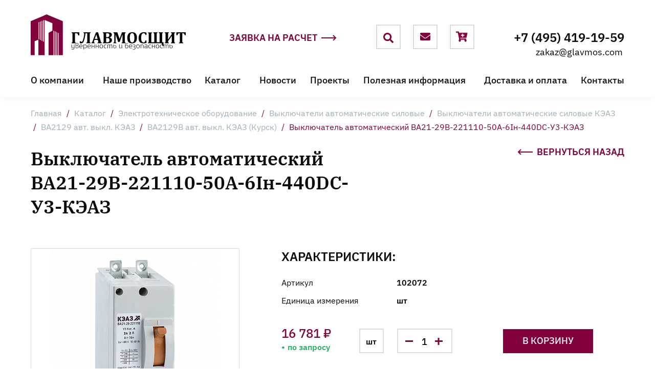

--- FILE ---
content_type: text/html; charset=UTF-8
request_url: https://www.glavmos.com/catalog/elektrotekhnicheskoe_oborudovanie/vyklyuchateli_avtomaticheskie_silovye/vyklyuchateli_avtomaticheskie_silovye_keaz/va2129_avt_vykl_keaz/va2129v_avt_vykl_keaz_kursk/va2129v_221110_50a_6in_440dc_u3_keaz_/
body_size: 13943
content:
<!DOCTYPE html>
<html>
<head>
<meta name="format-detection" content="telephone=no">
<meta name="viewport" id="viewport" content="width=device-width, initial-scale=1.0, user-scalable=no, maximum-scale=1.0">
<meta http-equiv="X-UA-Compatible" content="ie=edge">
<meta http-equiv="Content-Type" content="text/html; charset=UTF-8" />
<meta name="robots" content="index, follow" />
<meta name="keywords" content="Выключатель автоматический ВА21-29В-221110-50А-6Iн-440DC-У3-КЭАЗ                                      купить цена" />
<meta name="description" content="Купить Выключатель автоматический ВА21-29В-221110-50А-6Iн-440DC-У3-КЭАЗ                                      в компании ГЛАВМОСЩИТ. Цены уточняйте у наших специалистов." />
<link href="/bitrix/js/ui/design-tokens/dist/ui.design-tokens.min.css?171992666623463" type="text/css"  rel="stylesheet" />
<link href="/bitrix/js/ui/fonts/opensans/ui.font.opensans.min.css?17007332192320" type="text/css"  rel="stylesheet" />
<link href="/bitrix/js/main/popup/dist/main.popup.bundle.min.css?170073332326598" type="text/css"  rel="stylesheet" />
<link href="/bitrix/cache/css/s1/default/page_425bc2cb2109df9fcafcb337ad41bd44/page_425bc2cb2109df9fcafcb337ad41bd44_v1.css?17199267401163" type="text/css"  rel="stylesheet" />
<link href="/bitrix/cache/css/s1/default/template_77b11d70a381a0f3f15df30e37b96302/template_77b11d70a381a0f3f15df30e37b96302_v1.css?1719926740172365" type="text/css"  data-template-style="true" rel="stylesheet" />
<script>if(!window.BX)window.BX={};if(!window.BX.message)window.BX.message=function(mess){if(typeof mess==='object'){for(let i in mess) {BX.message[i]=mess[i];} return true;}};</script>
<script>(window.BX||top.BX).message({"JS_CORE_LOADING":"Загрузка...","JS_CORE_NO_DATA":"- Нет данных -","JS_CORE_WINDOW_CLOSE":"Закрыть","JS_CORE_WINDOW_EXPAND":"Развернуть","JS_CORE_WINDOW_NARROW":"Свернуть в окно","JS_CORE_WINDOW_SAVE":"Сохранить","JS_CORE_WINDOW_CANCEL":"Отменить","JS_CORE_WINDOW_CONTINUE":"Продолжить","JS_CORE_H":"ч","JS_CORE_M":"м","JS_CORE_S":"с","JSADM_AI_HIDE_EXTRA":"Скрыть лишние","JSADM_AI_ALL_NOTIF":"Показать все","JSADM_AUTH_REQ":"Требуется авторизация!","JS_CORE_WINDOW_AUTH":"Войти","JS_CORE_IMAGE_FULL":"Полный размер"});</script>

<script src="/bitrix/js/main/core/core.min.js?1719926688225422"></script>

<script>BX.Runtime.registerExtension({"name":"main.core","namespace":"BX","loaded":true});</script>
<script>BX.setJSList(["\/bitrix\/js\/main\/core\/core_ajax.js","\/bitrix\/js\/main\/core\/core_promise.js","\/bitrix\/js\/main\/polyfill\/promise\/js\/promise.js","\/bitrix\/js\/main\/loadext\/loadext.js","\/bitrix\/js\/main\/loadext\/extension.js","\/bitrix\/js\/main\/polyfill\/promise\/js\/promise.js","\/bitrix\/js\/main\/polyfill\/find\/js\/find.js","\/bitrix\/js\/main\/polyfill\/includes\/js\/includes.js","\/bitrix\/js\/main\/polyfill\/matches\/js\/matches.js","\/bitrix\/js\/ui\/polyfill\/closest\/js\/closest.js","\/bitrix\/js\/main\/polyfill\/fill\/main.polyfill.fill.js","\/bitrix\/js\/main\/polyfill\/find\/js\/find.js","\/bitrix\/js\/main\/polyfill\/matches\/js\/matches.js","\/bitrix\/js\/main\/polyfill\/core\/dist\/polyfill.bundle.js","\/bitrix\/js\/main\/core\/core.js","\/bitrix\/js\/main\/polyfill\/intersectionobserver\/js\/intersectionobserver.js","\/bitrix\/js\/main\/lazyload\/dist\/lazyload.bundle.js","\/bitrix\/js\/main\/polyfill\/core\/dist\/polyfill.bundle.js","\/bitrix\/js\/main\/parambag\/dist\/parambag.bundle.js"]);
</script>
<script>BX.Runtime.registerExtension({"name":"pull.protobuf","namespace":"BX","loaded":true});</script>
<script>BX.Runtime.registerExtension({"name":"rest.client","namespace":"window","loaded":true});</script>
<script>(window.BX||top.BX).message({"pull_server_enabled":"N","pull_config_timestamp":0,"pull_guest_mode":"N","pull_guest_user_id":0});(window.BX||top.BX).message({"PULL_OLD_REVISION":"Для продолжения корректной работы с сайтом необходимо перезагрузить страницу."});</script>
<script>BX.Runtime.registerExtension({"name":"pull.client","namespace":"BX","loaded":true});</script>
<script>BX.Runtime.registerExtension({"name":"pull","namespace":"window","loaded":true});</script>
<script>BX.Runtime.registerExtension({"name":"main","namespace":"window","loaded":true});</script>
<script>BX.Runtime.registerExtension({"name":"ui.design-tokens","namespace":"window","loaded":true});</script>
<script>BX.Runtime.registerExtension({"name":"ui.fonts.opensans","namespace":"window","loaded":true});</script>
<script>BX.Runtime.registerExtension({"name":"main.popup","namespace":"BX.Main","loaded":true});</script>
<script>BX.Runtime.registerExtension({"name":"popup","namespace":"window","loaded":true});</script>
<script>BX.Runtime.registerExtension({"name":"fx","namespace":"window","loaded":true});</script>
<script type="extension/settings" data-extension="currency.currency-core">{"region":"ru"}</script>
<script>BX.Runtime.registerExtension({"name":"currency.currency-core","namespace":"BX.Currency","loaded":true});</script>
<script>BX.Runtime.registerExtension({"name":"currency","namespace":"window","loaded":true});</script>
<script>BX.Runtime.registerExtension({"name":"interlabs_feedbackform","namespace":"window","loaded":true});</script>
<script>(window.BX||top.BX).message({"LANGUAGE_ID":"ru","FORMAT_DATE":"DD.MM.YYYY","FORMAT_DATETIME":"DD.MM.YYYY HH:MI:SS","COOKIE_PREFIX":"BITRIX_SM","SERVER_TZ_OFFSET":"10800","UTF_MODE":"Y","SITE_ID":"s1","SITE_DIR":"\/","USER_ID":"","SERVER_TIME":1769866852,"USER_TZ_OFFSET":0,"USER_TZ_AUTO":"Y","bitrix_sessid":"2e03e3ffa761fc1a7f3a739f3f22e7d7"});</script>


<script  src="/bitrix/cache/js/s1/default/kernel_main/kernel_main_v1.js?1719926740155575"></script>
<script src="/bitrix/js/pull/protobuf/protobuf.min.js?159835688776433"></script>
<script src="/bitrix/js/pull/protobuf/model.min.js?159835688714190"></script>
<script src="/bitrix/js/rest/client/rest.client.min.js?17006547079240"></script>
<script src="/bitrix/js/pull/client/pull.client.min.js?171992662149580"></script>
<script src="/bitrix/js/main/popup/dist/main.popup.bundle.min.js?170730595465824"></script>
<script src="/bitrix/js/currency/currency-core/dist/currency-core.bundle.min.js?17199265924569"></script>
<script src="/bitrix/js/currency/core_currency.min.js?1719926592835"></script>
<script src="https://code.jquery.com/jquery-3.3.1.min.js"></script>
<script src="https://cdn.jsdelivr.net/npm/jquery-validation@1.17.0/dist/jquery.validate.min.js"></script>
<script>BX.setJSList(["\/bitrix\/js\/main\/session.js","\/bitrix\/js\/main\/pageobject\/pageobject.js","\/bitrix\/js\/main\/core\/core_window.js","\/bitrix\/js\/main\/date\/main.date.js","\/bitrix\/js\/main\/core\/core_date.js","\/bitrix\/js\/main\/utils.js","\/bitrix\/js\/main\/core\/core_fx.js","\/local\/templates\/default\/components\/bitrix\/catalog.element\/.default\/script.js","\/js\/require.js","\/js\/init.js","\/local\/templates\/default\/components\/interlabs\/feedbackform\/feedback2\/script.js"]);</script>
<script>BX.setCSSList(["\/local\/templates\/default\/components\/bitrix\/catalog\/catalog\/style.css","\/css\/site.css","\/local\/templates\/default\/components\/interlabs\/feedbackform\/feedback2\/style.css"]);</script>
<script type="text/javascript">
					(function () {
						"use strict";

						var counter = function ()
						{
							var cookie = (function (name) {
								var parts = ("; " + document.cookie).split("; " + name + "=");
								if (parts.length == 2) {
									try {return JSON.parse(decodeURIComponent(parts.pop().split(";").shift()));}
									catch (e) {}
								}
							})("BITRIX_CONVERSION_CONTEXT_s1");

							if (cookie && cookie.EXPIRE >= BX.message("SERVER_TIME"))
								return;

							var request = new XMLHttpRequest();
							request.open("POST", "/bitrix/tools/conversion/ajax_counter.php", true);
							request.setRequestHeader("Content-type", "application/x-www-form-urlencoded");
							request.send(
								"SITE_ID="+encodeURIComponent("s1")+
								"&sessid="+encodeURIComponent(BX.bitrix_sessid())+
								"&HTTP_REFERER="+encodeURIComponent(document.referrer)
							);
						};

						if (window.frameRequestStart === true)
							BX.addCustomEvent("onFrameDataReceived", counter);
						else
							BX.ready(counter);
					})();
				</script>



<script  src="/bitrix/cache/js/s1/default/template_9db2b063f9652c193996da1b64e14e13/template_9db2b063f9652c193996da1b64e14e13_v1.js?171992673224842"></script>
<script  src="/bitrix/cache/js/s1/default/page_af9ac5b598ba0af33850b2b456981ad1/page_af9ac5b598ba0af33850b2b456981ad1_v1.js?171992674087714"></script>
<script>var _ba = _ba || []; _ba.push(["aid", "96143b924ae65f1cdd3edfd480b09eb6"]); _ba.push(["host", "www.glavmos.com"]); _ba.push(["ad[ct][item]", "[base64]"]);_ba.push(["ad[ct][user_id]", function(){return BX.message("USER_ID") ? BX.message("USER_ID") : 0;}]);_ba.push(["ad[ct][recommendation]", function() {var rcmId = "";var cookieValue = BX.getCookie("BITRIX_SM_RCM_PRODUCT_LOG");var productId = 34583;var cItems = [];var cItem;if (cookieValue){cItems = cookieValue.split(".");}var i = cItems.length;while (i--){cItem = cItems[i].split("-");if (cItem[0] == productId){rcmId = cItem[1];break;}}return rcmId;}]);_ba.push(["ad[ct][v]", "2"]);(function() {var ba = document.createElement("script"); ba.type = "text/javascript"; ba.async = true;ba.src = (document.location.protocol == "https:" ? "https://" : "http://") + "bitrix.info/ba.js";var s = document.getElementsByTagName("script")[0];s.parentNode.insertBefore(ba, s);})();</script>


<title>Выключатель автоматический ВА21-29В-221110-50А-6Iн-440DC-У3-КЭАЗ                                     купить по выгодной цене в компании ГЛАВМОСЩИТ</title>
<link href="/img/favicon/favicon.ico" sizes="48x48" type="image/x-icon" rel="shortcut icon">
<link href="/img/favicon/favicon-16x16.png" sizes="16x16" type="image/x-icon" rel="shortcut icon">
<link href="/img/favicon/favicon-32x32.png" sizes="32x32" type="image/x-icon" rel="shortcut icon">
<meta name="msapplication-TileImage" content="/img/favicon/mstile-150x150.png">
<meta name="msapplication-config" content="/img/favicon/browserconfig.xml">
<link rel="manifest" href="/img/favicon/site.webmanifest">
<link rel="apple-touch-icon" sizes="180x180" href="/img/favicon/apple-touch-icon.png">
<!-- Google Tag Manager -->
<script>(function(w,d,s,l,i){w[l]=w[l]||[];w[l].push({'gtm.start':
new Date().getTime(),event:'gtm.js'});var f=d.getElementsByTagName(s)[0],
j=d.createElement(s),dl=l!='dataLayer'?'&l='+l:'';j.async=true;j.src=
'https://www.googletagmanager.com/gtm.js?id='+i+dl;f.parentNode.insertBefore(j,f);
})(window,document,'script','dataLayer','GTM-TF6W9HX');</script>
<!-- End Google Tag Manager -->
</head>
<body>
<!-- Google Tag Manager (noscript) -->
<noscript><iframe src="https://www.googletagmanager.com/ns.html?id=GTM-TF6W9HX"
height="0" width="0" style="display:none;visibility:hidden"></iframe></noscript>
<!-- End Google Tag Manager (noscript) -->
<div id="content">
  <header>
        <div class="wrapper">
      <div class="header-top">
        <a href="/" class="logo">
          <img src="/img/logo-foot.png">        </a>
        <a href="#popup-order-calc-price" class="more">
          Заявка на расчет
          <svg>
            <use xlink:href="#arrowIcon" />
          </svg>
        </a>
        <div class="header-services">
          <form action="/search/" class="-search" id="topSearch">
            <!-- По дизайну выезжающий поиск для фиксорованной и не фиксированной шапки имеет разную длину, отсюда и такая вложенность -->
            <div class="header-services-form-move-block">
              <div class="header-services-form">
                <div class="header-services-form-close">
                  <svg>
                    <use xlink:href="#closeIcon" />
                  </svg>
                </div>
                <div class="header-services-form-but">
                  <svg>
                    <use xlink:href="#headerSearchIcon" />
                  </svg>
                  <input type="submit" name="submit">
                </div>
                <input type="text" name="q" value="" placeholder="">
              </div>
            </div>
          </form>
          <a href="mailto:zakaz@glavmos.com" class="-mail">
            <svg>
              <use xlink:href="#headerMailIcon" />
            </svg>
          </a>
 

   <a href="/personal/cart/" id="cart_top" class="-basket">
            <svg>
              <use xlink:href="#headerBasketIcon" />
            </svg>
          </a> 



                

        </div>
        <a href="tel:+74954191959" class="header-tel">+7 (495) 419-19-59</a>
        <a href="mailto:zakaz@glavmos.com" class="header-mail">zakaz@glavmos.com</a>
        <div id="topMenuBut" class="header-menu-but">
          <svg>
            <use xlink:href="#menuIcon" />
          </svg>
        </div>
      </div>
      


<ul class="top-nav" id="topNav">


  
  
          <li><a href="/about/" >О компании</a>
        <ul>
        

  
                    <li><a href="/about/#history">История компании</a></li>
      
        

  
                    <li><a href="/about/#sertificate">Сертификаты</a></li>
      
        

  
                    <li><a href="/about/#vacancy">Вакансии</a></li>
      
        

  
                    <li><a href="/about/#politic">Политика конфиденциальности</a></li>
      
        

      </ul></li>  
                    <li><a href="/production/" >Наше производство</a></li>
      
        

  
  
          <li><a href="/catalog/" >Каталог</a>
        <ul>
        

  
                    <li class="active"><a href="/catalog/elektrotekhnicheskoe_oborudovanie/">Электротехническое оборудование</a></li>
      
        

  
                    <li><a href="/catalog/transformatornye-podstantsii/">Подстанции</a></li>
      
        

  
                    <li><a href="/catalog/svetotekhnika/">Светотехническая продукция</a></li>
      
        

  
                    <li><a href="/catalog/elektroshchitovoe-oborudovanie/">Щитовое оборудование</a></li>
      
        

  
                    <li><a href="/catalog/kabelenesushchie_sistemy/">Кабеленесущие системы</a></li>
      
        

  
                    <li><a href="/catalog/silovye_transformatory/">Силовые трансформаторы</a></li>
      
        

  
                    <li><a href="/catalog/kabel_provod_1/">Кабель, провод</a></li>
      
        

      </ul></li>  
                    <li><a href="/news/" >Новости</a></li>
      
        

  
                    <li><a href="/projects/" >Проекты</a></li>
      
        

  
  
          <li><a href="/useful/" >Полезная информация</a>
        <ul>
        

  
                    <li><a href="/useful/articles/">Статьи</a></li>
      
        

  
                    <li><a href="/useful/faq/">Вопрос-ответ</a></li>
      
        

      </ul></li>  
                    <li><a href="/delivery/" >Доставка и оплата</a></li>
      
        

  
                    <li><a href="/contacts/" >Контакты</a></li>
      
        

  <li class="top-nav-fix" id="topNavFix"></li>
</ul>
    </div>
  </header>
      <div class="wrapper plate">
    <div class="breadcrumb" itemscope itemtype="http://schema.org/BreadcrumbList"><span itemscope="" itemprop="itemListElement" itemtype="http://schema.org/ListItem"><a href="/" class="lastLink" title="Главная" itemprop="item">Главная</a> <span class="separate">/</span>
        <meta itemprop="name" content="Главная" />
        <meta itemprop="position" content="1" />
        </span><span itemscope="" itemprop="itemListElement" itemtype="http://schema.org/ListItem"><a href="/catalog/" class="lastLink" title="Каталог" itemprop="item">Каталог</a> <span class="separate">/</span>
        <meta itemprop="name" content="Каталог" />
        <meta itemprop="position" content="2" />
        </span><span itemscope="" itemprop="itemListElement" itemtype="http://schema.org/ListItem"><a href="/catalog/elektrotekhnicheskoe_oborudovanie/" class="lastLink" title="Электротехническое оборудование" itemprop="item">Электротехническое оборудование</a> <span class="separate">/</span>
        <meta itemprop="name" content="Электротехническое оборудование" />
        <meta itemprop="position" content="3" />
        </span><span itemscope="" itemprop="itemListElement" itemtype="http://schema.org/ListItem"><a href="/catalog/elektrotekhnicheskoe_oborudovanie/vyklyuchateli_avtomaticheskie_silovye/" class="lastLink" title="Выключатели автоматические силовые" itemprop="item">Выключатели автоматические силовые</a> <span class="separate">/</span>
        <meta itemprop="name" content="Выключатели автоматические силовые" />
        <meta itemprop="position" content="4" />
        </span><span itemscope="" itemprop="itemListElement" itemtype="http://schema.org/ListItem"><a href="/catalog/elektrotekhnicheskoe_oborudovanie/vyklyuchateli_avtomaticheskie_silovye/vyklyuchateli_avtomaticheskie_silovye_keaz/" class="lastLink" title="Выключатели автоматические силовые КЭАЗ" itemprop="item">Выключатели автоматические силовые КЭАЗ</a> <span class="separate">/</span>
        <meta itemprop="name" content="Выключатели автоматические силовые КЭАЗ" />
        <meta itemprop="position" content="5" />
        </span><span itemscope="" itemprop="itemListElement" itemtype="http://schema.org/ListItem"><a href="/catalog/elektrotekhnicheskoe_oborudovanie/vyklyuchateli_avtomaticheskie_silovye/vyklyuchateli_avtomaticheskie_silovye_keaz/va2129_avt_vykl_keaz/" class="lastLink" title="ВА2129 авт. выкл. КЭАЗ" itemprop="item">ВА2129 авт. выкл. КЭАЗ</a> <span class="separate">/</span>
        <meta itemprop="name" content="ВА2129 авт. выкл. КЭАЗ" />
        <meta itemprop="position" content="6" />
        </span><span itemscope="" itemprop="itemListElement" itemtype="http://schema.org/ListItem"><a href="/catalog/elektrotekhnicheskoe_oborudovanie/vyklyuchateli_avtomaticheskie_silovye/vyklyuchateli_avtomaticheskie_silovye_keaz/va2129_avt_vykl_keaz/va2129v_avt_vykl_keaz_kursk/" class="lastLink" title="ВА2129В авт. выкл. КЭАЗ (Курск)" itemprop="item">ВА2129В авт. выкл. КЭАЗ (Курск)</a> <span class="separate">/</span>
        <meta itemprop="name" content="ВА2129В авт. выкл. КЭАЗ (Курск)" />
        <meta itemprop="position" content="7" />
        </span><span>Выключатель автоматический ВА21-29В-221110-50А-6Iн-440DC-У3-КЭАЗ                                    </span></div>    
    <h1>Выключатель автоматический ВА21-29В-221110-50А-6Iн-440DC-У3-КЭАЗ                                    </h1>
          <a href="#" class="more come-back" onclick="history.go(-1); event.preventDefault();">
    <svg>
      <use xlink:href="#arrowIcon" />
    </svg>
    Вернуться назад
  </a>
      </div>
  
   
  <section class="wrapper main-section-catalog main-article-catalog" id="">
  <div class="container-block">
    <!--aside class="aside">
			    </aside-->

 <div class="block-content">
		<div class="catalog-item-info"  id="34583" itemscope itemtype="http://schema.org/Product" >
        <div class="catalog-item-info-img">
                             <img src="/upload/resize_cache/iblock/c2b/408_330_1/c2b17d32f10111e055989413df103ded.jpg" alt="Выключатель автоматический ВА21-29В-221110-50А-6Iн-440DC-У3-КЭАЗ                                    " title="Выключатель автоматический ВА21-29В-221110-50А-6Iн-440DC-У3-КЭАЗ                                    " itemprop="image" />
                  
        </div>
        <div class="catalog-item-info-content">
          <div class="h3">Характеристики:</div>
          <div class="catalog-item-info-field">
            <span>Артикул</span>
            <span>102072</span>
          </div>
          <div class="catalog-item-info-field">
            <span>Единица измерения</span>
            <span>шт</span>
          </div>
					          <div class="catalog-table-amount">
            <div class="catalog-table-price">16 781 ₽<span class="catalog-table-item-gl-status">по запросу</span></div>
            <form class="catalog-table-item-gl-form" action="">
              <span>шт</span>
              <div class="field-number">
                <span class="number-min"></span>
                 <input name="quantity_34583" type="number" min="1" id="quantity_34583" value="1">
                <span class="number-plus"></span>
              </div>
            </form>
            <a href="/" class="btn-basket but -bg addBasket" data-id="34583">В корзину</a>
          </div>
        </div>
            <meta itemprop="description" content=" Автоматические выключатели ВА21 с ПКС до 28 кА предназначены для применения в электрических цепях с напряжением 440 В постоянного / 690 В переменного тока частотой 50/60 Гц и отключения тока при перегрузках и коротких замыканиях или только при коротких замыканиях, а также для оперативных включений и отключений электрических цепей.
* Исполнение В обладает повышенной отключающей способностью.
Количество полюсов: 2
Способ установки: стационарный с креплением на панели
Степень защиты &#40;IP&#41;: IP00
Род тока: DC
Тип изделия: Выключатель автоматический
Наличие электромагнитного расцепителя: 1" />
        	<meta itemprop="name" content="Выключатель автоматический ВА21-29В-221110-50А-6Iн-440DC-У3-КЭАЗ                                    " />
            <meta itemprop="category" content="Электротехническое оборудование/Выключатели автоматические силовые/Выключатели автоматические силовые КЭАЗ/ВА2129 авт. выкл. КЭАЗ/ВА2129В авт. выкл. КЭАЗ (Курск)" />
			<span itemprop="offers" itemscope itemtype="http://schema.org/Offer">
			<meta itemprop="price" content="16781.18" />
			<meta itemprop="priceCurrency" content="RUB" />
			<link itemprop="availability" href="http://schema.org/InStock" />
		</span>
      </div>
      <div class="catalog-item-info-desc">
        <div class="h3">Описание товара</div>
         Автоматические выключатели ВА21 с ПКС до 28 кА предназначены для применения в электрических цепях с напряжением 440 В постоянного / 690 В переменного тока частотой 50/60 Гц и отключения тока при перегрузках и коротких замыканиях или только при коротких замыканиях, а также для оперативных включений и отключений электрических цепей.<br />
* Исполнение В обладает повышенной отключающей способностью.<br />
Количество полюсов: 2<br />
Способ установки: стационарный с креплением на панели<br />
Степень защиты &#40;IP&#41;: IP00<br />
Род тока: DC<br />
Тип изделия: Выключатель автоматический<br />
Наличие электромагнитного расцепителя: 1      </div>
      <div class="catalog-item-info-tech">
        <div class="h3">Технические характеристики</div>
        <div class="catalog-item-info-tech-content">
          <div class="wrapper-catalog-item-info">
              <div class="catalog-item-info-col">
                                                   <div class="catalog-item-info-field">
                            <span>Артикул:</span>
                            <span>102072                            </span>
                            </div>
                                                         <div class="catalog-item-info-field">
                            <span>Реквизиты:</span>
                            <span>00-00045474 / Товар / Товар                            </span>
                            </div>
                                                         <div class="catalog-item-info-field">
                            <span>Базовая единица:</span>
                            <span>шт                            </span>
                            </div>
                             </div><div class="catalog-item-info-col">                             <div class="catalog-item-info-field">
                            <span>Ставки налогов:</span>
                            <span>20                            </span>
                            </div>
                                                         <div class="catalog-item-info-field">
                            <span>Производитель:</span>
                            <span>Курский электроаппаратный завод                            </span>
                            </div>
                                              </div>
          </div>
        </div>





        <script>
            BX.Currency.setCurrencies([{'CURRENCY':'RUB','FORMAT':{'FORMAT_STRING':'# руб.','DEC_POINT':'.','THOUSANDS_SEP':' ','DECIMALS':2,'THOUSANDS_VARIANT':'S','HIDE_ZERO':'Y'}}]);
        </script>
            <script>
        BX.ready(BX.defer(function () {
            if (!!window.obbx_117848907_34583) {
                window.obbx_117848907_34583.allowViewedCount(true);
            }
        }));
    </script>

    			<div class="catalog-item-viewed">
          <div class="h3">Недавно просмотренные товары</div>
          <!--a href="#" class="all-viewed">Все просмотренные</a-->
							  Товаров нет.  
						 </div>
					              </div>
	  </div>
  </div>
</section>

<style>
  .plate h1 {
    padding-right: 480px;
    font-size: 36px;
    line-height: 47px;
  }

  @media(max-width: 980px) {
    .plate h1 {
      padding-right: 0;
    }
  }
</style>
<!--main class="main-catalog">
  <section class="wrapper cat-showcase-wrapper">
    <div class="cat-showcase-wrap">
      <div class="cat-showcase">
        <a href="#" class="cat-showcase-item"> <span class="cat-showcase-img"> <img src="/img/showcase/electric_shield.svg" alt=""> </span> <span class="cat-showcase-title">
            Электрощитовое оборудование </span> </a>
        <a href="#" class="cat-showcase-item"> <span class="cat-showcase-img"> <img src="/img/showcase/svetotechnika.svg" alt=""> </span> <span class="cat-showcase-title">
            Светотехника </span> </a>
        <a href="#" class="cat-showcase-item"> <span class="cat-showcase-img"> <img src="/img/showcase/electric_station.svg" alt=""> </span> <span class="cat-showcase-title">
            Трансформаторные подстанции </span> </a>
        <a href="#" class="cat-showcase-item"> <span class="cat-showcase-img"> <img src="/img/showcase/cables.svg" alt=""> </span> <span class="cat-showcase-title">
            Кабельная продукция </span> </a>
        <a href="#" class="cat-showcase-item"> <span class="cat-showcase-img"> <img src="/img/showcase/switches.svg" alt=""> </span> <span class="cat-showcase-title">
            Электротехническая продукция </span> </a>
        <a href="#" class="cat-showcase-item"> <span class="cat-showcase-img"> <img src="/img/showcase/channels.svg" alt=""> </span> <span class="cat-showcase-title">
            Кабеленесущие системы </span> </a>
      </div>
    </div>
  </section>

  <section class="brends-slider">
    <div class="wrapper">
      <div class="brends-slider-wrap">
        <div class="swiper-button-prev">
          <svg>
            <use xlink:href="#sliderArrowLeftIcon" />
          </svg>
        </div>
        <div class="swiper-button-next">
          <svg>
            <use xlink:href="#sliderArrowRightIcon" />
          </svg>
        </div>
        <div class="swiper-container">
          <div class="swiper-wrapper">
            <div class="swiper-slide">
              <img src="/img/brends/legrand_logo.png">
            </div>
            <div class="swiper-slide">
              <img src="/img/brends/ABB_logo.png">
            </div>
            <div class="swiper-slide">
              <img src="/img/brends/iEK_logo.png">
            </div>
            <div class="swiper-slide">
              <img src="/img/brends/KBT_logo.png">
            </div>
            <div class="swiper-slide">
              <img src="/img/brends/Schneider_logo.png">
            </div>
            <div class="swiper-slide">
              <img src="/img/brends/KEAZ_logo.png">
            </div>
          </div>
        </div>
      </div>
    </div>
  </section>
</main>

<style>
  .wrapper.plate {
    padding-top: 36px;
    padding-bottom: 10px;
  }

  @media(max-width: 765px) {
    .wrapper.plate {
      padding-top: 14px;
    }
  }
</style-->
</div> <!-- #Content -->
<footer>
  <div class="box-foot-top">
    <section class="wrapper">
      <div class="box-foot-top-left-col">
        <div class="logo">
          <a href="/"><img src="/img/logo-foot.png"></a>
        </div>
        <div class="address">
          140090, Московская область город<br>
          Дзержинский ул. Энергетиков,<br>
          д. 18А, стр. 2, пом. 215, 216
        </div>
        <div class="contacts">
          <div><a href="tel:+74954191959">+7 (495) 419-19-59</a></div>
          <div><a href="mailto:zakaz@glavmos.com">zakaz@glavmos.com</a></div>
          <div class="sitemap">
            <a href="/sitemap/">Карта сайта</a>
          </div>
        </div>
      </div>
      <div class="box-foot-top-right-col">
        

<div class="box-foot-menu">
					<div class="box-foot-menu-column">						<div class="box-foot-menu-item"><a href="/catalog/" class="root-item">Каталог</a>
				<ul>
															<li  class="item-selected"><a href="/catalog/elektrotekhnicheskoe_oborudovanie/">Электротехническое оборудование</a></li>
															<li ><a href="/catalog/transformatornye-podstantsii/">Подстанции</a></li>
															<li ><a href="/catalog/svetotekhnika/">Светотехническая продукция</a></li>
															<li ><a href="/catalog/elektroshchitovoe-oborudovanie/">Щитовое оборудование</a></li>
															<li ><a href="/catalog/kabelenesushchie_sistemy/">Кабеленесущие системы</a></li>
															<li ><a href="/catalog/silovye_transformatory/">Силовые трансформаторы</a></li>
															<li ><a href="/catalog/kabel_provod_1/">Кабель, провод</a></li>
								</ul></div>		</div>		<div class="box-foot-menu-column">						<div class="box-foot-menu-item"><a href="/about/" class="root-item">О компании</a>
				<ul>
															<li ><a href="/about/#history">История компании</a></li>
															<li ><a href="/about/#sertificate">Сертификаты</a></li>
															<li ><a href="/about/#vacancy">Вакансии</a></li>
															<li ><a href="/about/#politic">Политика конфиденциальности</a></li>
								</ul></div>										<div class="box-foot-menu-item"><a href="/useful/" class="root-item">Полезная информация</a>
				<ul>
															<li ><a href="/useful/articles/">Статьи</a></li>
															<li ><a href="/useful/faq/">Вопрос-ответ</a></li>
								</ul></div>		</div>		<div class="box-foot-menu-column">						<div class="box-foot-menu-item"><a href="/production/" class="root-item">Наше производство</a></div>
																		<div class="box-foot-menu-item"><a href="/news/" class="root-item">Новости</a></div>
																		<div class="box-foot-menu-item"><a href="/projects/" class="root-item">Проекты</a></div>
																		<div class="box-foot-menu-item"><a href="/delivery/" class="root-item">Доставка и оплата</a></div>
																		<div class="box-foot-menu-item"><a href="/contacts/" class="root-item">Контакты</a></div>
																		<div class="box-foot-menu-item"><a href="/sitemap/" class="root-item">Карта сайта</a></div>
							
</div>
      </div>
    </section>
  </div>
  <div class="box-foot-bottom">
    <section class="wrapper">
      <div>© 2026 ГЛАВМОСЩИТ. <span>Все права защищены</span></div>
      <div class="box-foot-comp">Дизайн и разработка — <a href="https://www.interlabs.ru/">InterLabs</a></div>
    </section>
  </div>
   <div id="comp_6adf63e038b2fa5c6a832035c7cd4267">  

<div class="interlabs-feedbackform__container mfp-hide popup popup-order popup-order-calc-price" id="popup-order-calc-price">
    <div class="interlabs-feedbackform__container__dialog">
        <div class="body">         
            
            <div method="post" enctype="multipart/form-data" action="" class="popup-form popup-form-order js-div-to-form-convert ajax" 
                  data-validatefields='null'
                 >
                 <div class="interlabs-feedbackform__container-succsess hidden">
                <label>Ваша заявка отправлена специалистам</label>
            </div>
            <div class="interlabs-feedbackform__container__errors">
                            </div>
                 <input name="AJAX_CALL" value="Y" type="hidden">
                <input type="hidden" name="interlabs__feedbackform" value="Y">
                <input type="hidden" name="interlabs__feedbackform_b" value="feedback2">
                 <div class="popup-h">
      <div class="h2 popup-h-title">Заявка на расчет</div>
      <span>Оценка и расчет стоимости работ в течение часа</span>
    </div>
     <div class="wrapper-popup-form-col">
     <div class="popup-form-col">
                                                                         <div class="popup-form-row">
                <input type="text" value=""  id="FIO" name="FIO" placeholder="Имя*"  validate="validate" required >
              </div>            
                              
                                                                                                     <div class="popup-form-row">
                <input type="text" value=""  id="COMPANY" name="COMPANY" placeholder="Компания" >
              </div>            
                              
                                                                                                     </div>
     <div class="popup-form-col">
                                                                  <div class="popup-form-row">
                <input type="text" value=""  id="PHONE" name="PHONE" placeholder="Телефон*"  validate="validate" required >
              </div>            
                              
                                                                                                     <div class="popup-form-row">
                <input type="text" value=""  id="EMAIL" name="EMAIL" placeholder="Email*"  validate="validate" required >
              </div>            
                              
                                             
                 </div>
                 </div>
  <div class="popup-subm">
        <div class="popup-form-col">
          <div class="popup-resume-services">
                              
                      <input type="hidden" name="captcha_sid" value="02532bc488171ae915dfb52ef09b05f3"/>
        <input type="text" value=""id="captcha"  placeholder="Введите символы" name="captcha_word" required>
        <div class="popup-form-capcha">
          <img src="/bitrix/tools/captcha.php?captcha_code=02532bc488171ae915dfb52ef09b05f3" width="152" height="48"   alt="CAPTCHA"/>
        </div>
                          </div>
        </div>
        <div class="popup-resume-label">
          <input type="checkbox"  name="AGREE_PROCESSING" value="Y" class="styleCheck" id="AGREE_PROCESSING_P">
          <label for="AGREE_PROCESSING_P">
            Даю согласие на&nbsp;обработку персональных данных согласно политики конфиденциальности сайта
          </label>
        </div>
      </div>
             <div class="wrapper-btn-submit">
        <input type="submit" value="Отправить"name="feedback2"  class="but -bg js-interlabs-feedbackform__dialog__send-button">
      </div>

            </div>
        </div>
    </div>
</div>


</div>  <!--div class="popup popup-order popup-order-calc-price mfp-hide" id="popup-order-calc-price">
    <div class="popup-h">
      <h2 class="popup-h-title">Заявка на расчет</h2>
      <span>Оценка и расчет стоимости работ в течение часа</span>
    </div>
    <form action="" class="popup-form popup-form-order">
      <div class="wrapper-popup-form-col">
        <div class="popup-form-col">
          <div class="popup-form-row">
            <input type="text" name="" value="" placeholder="Имя">
          </div>
          <div class="popup-form-row">
            <input class="input-phone" type="tel" name="" value="" placeholder="Телефон">
          </div>
        </div>
        <div class="popup-form-col">
          <div class="popup-form-row">
            <input type="email" name="" value="" placeholder="E-mail">
          </div>
          <div class="popup-form-row">
            <input type="number" name="" value="" placeholder="ИНН">
          </div>
        </div>
      </div>
      <div class="popup-subm">
        <div class="popup-form-col">
          <div class="popup-resume-services">
            <input type="text" name="" value="" placeholder="Введите символы">
            <div class="popup-form-capcha">
              <img src="/images/capcha.png">
            </div>
          </div>
        </div>
        <div class="popup-resume-label">
          <input type="checkbox" name="" id="sendResumeConfirm">
          <label for="sendResumeConfirm">
            Даю согласие на&nbsp;обработку персональных данных согласно политики конфиденциальности сайта
          </label>
        </div>
      </div>
      <div class="wrapper-btn-submit">
        <input type="submit" value="Отправить" class="but -bg">
      </div>
    </form>
  </div-->
</footer>
<svg xmlns="http://www.w3.org/2000/svg" xmlns:xlink="http://www.w3.org/1999/xlink" class="wrapSVG">
  <defs>
    <!-- Иконки в шапке -->
    <symbol id="headerSearchIcon" viewBox="0 0 20 20" enable-background="new 0 0 20 20">
      <path d="M19.7266 17.3047C19.8828 17.5 20 17.7344 20 17.9688C20 18.2422 19.8828 18.4766 19.7266 18.6328L18.6328 19.7266C18.4375 19.9219 18.2031 20 17.9688 20C17.6953 20 17.4609 19.9219 17.3047 19.7266L13.3984 15.8203C13.2031 15.6641 13.125 15.4297 13.125 15.1562V14.5312C11.6406 15.7031 10 16.25 8.125 16.25C6.64062 16.25 5.27344 15.8984 4.02344 15.1562C2.77344 14.4531 1.79688 13.4766 1.09375 12.2266C0.351562 10.9766 0 9.60938 0 8.125C0 6.64062 0.351562 5.3125 1.09375 4.0625C1.79688 2.8125 2.77344 1.83594 4.02344 1.09375C5.27344 0.390625 6.64062 0 8.125 0C9.60938 0 10.9375 0.390625 12.1875 1.09375C13.4375 1.83594 14.4141 2.8125 15.1562 4.0625C15.8594 5.3125 16.25 6.64062 16.25 8.125C16.25 10 15.6641 11.6797 14.5312 13.125H15.1562C15.3906 13.125 15.625 13.2422 15.8203 13.3984L19.7266 17.3047ZM8.125 13.125C9.02344 13.125 9.84375 12.9297 10.625 12.4609C11.4062 12.0312 11.9922 11.4453 12.4609 10.6641C12.8906 9.88281 13.125 9.0625 13.125 8.125C13.125 7.22656 12.8906 6.40625 12.4609 5.625C11.9922 4.84375 11.4062 4.25781 10.625 3.78906C9.84375 3.35938 9.02344 3.125 8.125 3.125C7.1875 3.125 6.36719 3.35938 5.58594 3.78906C4.80469 4.25781 4.21875 4.84375 3.78906 5.625C3.32031 6.40625 3.125 7.22656 3.125 8.125C3.125 9.0625 3.32031 9.88281 3.78906 10.6641C4.21875 11.4453 4.80469 12.0312 5.58594 12.4609C6.36719 12.9297 7.1875 13.125 8.125 13.125Z" />
    </symbol>
    <symbol id="headerMailIcon" viewBox="0 0 20 15" enable-background="new 0 0 20 15">
      <path d="M19.6094 4.96094C18.6719 5.70312 16.6406 7.1875 13.5938 9.375L13.2031 9.6875C12.5781 10.1562 12.1094 10.5078 11.7188 10.7031C11.0938 11.0938 10.5078 11.25 10 11.25C9.45312 11.25 8.90625 11.0938 8.28125 10.7422C7.89062 10.5469 7.42188 10.1953 6.79688 9.72656L6.40625 9.375C3.24219 7.10938 1.25 5.625 0.390625 4.96094C0.3125 4.92188 0.195312 4.92188 0.117188 4.96094C0.0390625 5 0 5.07812 0 5.15625V13.125C0 13.6719 0.15625 14.1016 0.546875 14.4531C0.898438 14.8438 1.32812 15 1.875 15H18.125C18.6328 15 19.0625 14.8438 19.4531 14.4531C19.8047 14.1016 20 13.6719 20 13.125V5.15625C20 5.07812 19.9219 5 19.8438 4.92188C19.7656 4.88281 19.6875 4.88281 19.6094 4.96094ZM10 10C9.64844 10 9.21875 9.84375 8.75 9.53125C8.4375 9.375 8.04688 9.10156 7.53906 8.67188L7.14844 8.39844C3.94531 6.05469 1.75781 4.45312 0.625 3.55469L0.351562 3.35938C0.117188 3.20312 0 2.92969 0 2.61719V1.875C0 1.36719 0.15625 0.9375 0.546875 0.546875C0.898438 0.195312 1.32812 0 1.875 0H18.125C18.6328 0 19.0625 0.195312 19.4531 0.546875C19.8047 0.9375 20 1.36719 20 1.875V2.61719C20 2.92969 19.8828 3.20312 19.6484 3.35938L19.4531 3.51562C18.3203 4.41406 16.1328 6.05469 12.8516 8.39844L12.4609 8.67188C11.9141 9.10156 11.5234 9.375 11.25 9.53125C10.7422 9.84375 10.3125 10 10 10Z" />
    </symbol>
    <symbol id="headerBasketIcon" viewBox="0 0 23 21" enable-background="new 0 0 23 21">
      <path d="M19.7266 12.5C19.9219 12.5 20.1172 12.4609 20.2734 12.3047C20.4297 12.1875 20.5469 11.9922 20.625 11.7578L22.4609 3.63281C22.5391 3.35938 22.4609 3.08594 22.3047 2.85156C22.1094 2.61719 21.875 2.5 21.5625 2.5H6.21094L5.85938 0.742188C5.78125 0.546875 5.66406 0.390625 5.50781 0.234375C5.35156 0.078125 5.15625 0 4.96094 0H0.9375C0.664062 0 0.429688 0.117188 0.273438 0.273438C0.078125 0.46875 0 0.703125 0 0.9375V1.5625C0 1.83594 0.078125 2.07031 0.273438 2.22656C0.429688 2.42188 0.664062 2.5 0.9375 2.5H3.67188L6.40625 15.8984C6.05469 16.1328 5.78125 16.4062 5.58594 16.7578C5.35156 17.1484 5.27344 17.5391 5.3125 17.9297C5.3125 18.4766 5.54688 18.9844 5.9375 19.375C6.32812 19.7656 6.83594 20 7.38281 20C8.00781 20.0391 8.51562 19.8438 8.98438 19.4141C9.45312 18.9844 9.6875 18.4375 9.6875 17.8125C9.6875 17.1875 9.45312 16.6797 9.02344 16.25H17.2266C16.7578 16.7188 16.5234 17.2266 16.5625 17.8516C16.5625 18.4766 16.7969 18.9844 17.2266 19.375C17.6172 19.8047 18.125 20 18.75 20C19.3359 20 19.8438 19.8047 20.2734 19.375C20.7031 18.9453 20.9375 18.4375 20.9375 17.8125C20.9375 17.4219 20.8203 17.0312 20.5859 16.6797C20.3516 16.3281 20.0781 16.0547 19.6875 15.8594L19.9219 14.8828C19.9609 14.6094 19.8828 14.3359 19.7266 14.1016C19.5312 13.8672 19.2969 13.75 19.0234 13.75H8.51562L8.28125 12.5H19.7266ZM15.9375 6.5625C16.0938 6.5625 16.25 6.64062 16.3672 6.75781C16.4844 6.875 16.5625 7.03125 16.5625 7.1875V7.8125C16.5625 8.00781 16.4844 8.16406 16.3672 8.28125C16.25 8.39844 16.0938 8.4375 15.9375 8.4375H14.0625V10C14.0625 10.1953 13.9844 10.3516 13.8672 10.4688C13.75 10.5859 13.5938 10.625 13.4375 10.625H12.8125C12.6172 10.625 12.4609 10.5859 12.3438 10.4688C12.2266 10.3516 12.1875 10.1953 12.1875 10V8.4375H10.3125C10.1172 8.4375 9.96094 8.39844 9.84375 8.28125C9.72656 8.16406 9.6875 8.00781 9.6875 7.8125V7.1875C9.6875 7.03125 9.72656 6.875 9.84375 6.75781C9.96094 6.64062 10.1172 6.5625 10.3125 6.5625H12.1875V5C12.1875 4.84375 12.2266 4.6875 12.3438 4.57031C12.4609 4.45312 12.6172 4.375 12.8125 4.375H13.4375C13.5938 4.375 13.75 4.45312 13.8672 4.57031C13.9844 4.6875 14.0625 4.84375 14.0625 5V6.5625H15.9375Z" />
    </symbol>
    <symbol id="arrowIcon" viewBox="0 0 26 23" enable-background="new 0 0 26 23">
      <line x1="-7.71377e-08" y1="6" x2="28" y2="6" stroke-width="2" />
      <path d="M23 11L28 6L23 1" stroke-width="2" />
    </symbol>
    <symbol id="closeIcon" viewBox="0 0 15 15" enable-background="new 0 0 15 15">
      <path d="M1.5 1.5L13.5 13.5" stroke-width="2" stroke-linecap="round" />
      <path d="M13.5 1.5L1.5 13.5" stroke-width="2" stroke-linecap="round" />
    </symbol>
    <!-- Стрелки слайдера -->
    <symbol id="sliderArrowLeftIcon" viewBox="0 0 11 42" enable-background="new 0 0 11 42">
      <path d="M9.55556 41L2 21L9.55555 0.999999" stroke-width="2" />
    </symbol>
    <symbol id="sliderArrowRightIcon" viewBox="0 0 11 42" enable-background="new 0 0 11 42">
      <path d="M1.00011 1L8.55566 21L1.00011 41" stroke-width="2" />
    </symbol>
    <!-- Иконка менюшки -->
    <symbol id="menuIcon" viewBox="0 0 28 10" enable-background="new 0 0 28 10">
      <g clip-path="url(#clip0)">
        <path fill-rule="evenodd" clip-rule="evenodd" d="M28 10L4 9.99996L4 8.00501L28 8.00501V10ZM28 6.00002L4 6.00002L4 4.01002L28 4.01002V6.00002ZM4 0L4 2.00502L28 2.00502V4.42149e-05L4 0Z" fill="#80013C" />
        <path fill-rule="evenodd" clip-rule="evenodd" d="M4 1.99994H3.5L0.799976 1.99994L0 0L4 0L4 1.99994ZM1.59998 3.99994L4 3.99994L4 5.99994L2.39998 5.99994L1.59998 3.99994ZM3.19998 7.99994L4 10L4 7.99994L3.19998 7.99994Z" fill="#80013C" />
      </g>
      <defs>
        <clipPath id="clip0">
          <rect width="28" height="10" fill="white" />
        </clipPath>
      </defs>
    </symbol>
    <symbol id="closeIcon" viewBox="0 0 15 15" enable-background="new 0 0 15 15">
      <path d="M1.5 1.5L13.5 13.5" stroke-width="2" stroke-linecap="round" />
      <path d="M13.5 1.5L1.5 13.5" stroke-width="2" stroke-linecap="round" />
    </symbol>
    <!-- Иконки каталога -->
    <symbol id="small_list" viewBox="0 0 21 21">
      <g opacity="1">
        <rect y="18.9999" width="21" height="2" />
        <rect y="12.6666" width="21" height="2" />
        <rect y="6.33337" width="21" height="2" />
        <rect width="21" height="2" />
      </g>
    </symbol>
    <symbol id="list" viewBox="0 0 21 21">
      <rect width="21" height="4" />
      <rect y="17" width="21" height="4" />
      <rect y="8.5" width="21" height="4" />
    </symbol>
    <symbol id="picture" viewBox="0 0 22 22">
      <g opacity="1">
        <rect width="5" height="5" />
        <rect x="16.0455" width="5" height="5" />
        <rect x="8.02258" width="5" height="5" />
        <rect y="8.02246" width="5" height="5" />
        <rect x="16.0455" y="8.02246" width="5" height="5" />
        <rect x="8.02258" y="8.02246" width="5" height="5" />
        <rect y="16.0454" width="5" height="5" />
        <rect x="16.0455" y="16.0454" width="5" height="5" />
        <rect x="8.02258" y="16.0454" width="5" height="5" />
      </g>
    </symbol>
    <symbol id="arr_fill" viewBox="0 0 10 8">
      <path d="M5 0L9.33013 7.5H0.669873L5 0Z" />
    </symbol>
    <symbol id="arr_not-fill" viewBox="0 0 12 8">
      <path d="M11 7L6 2L1 7" stroke="white" stroke-width="2" />
    </symbol>
    <symbol id="dots" viewBox="0 0 24 6">
      <path d="M3 0C1.3425 0 0 1.3425 0 3C0 4.6575 1.3425 6 3 6C4.6575 6 6 4.6575 6 3C6 1.3425 4.6575 0 3 0ZM21 0C19.3425 0 18 1.3425 18 3C18 4.6575 19.3425 6 21 6C22.6575 6 24 4.6575 24 3C24 1.3425 22.6575 0 21 0ZM12 0C10.3425 0 9 1.3425 9 3C9 4.6575 10.3425 6 12 6C13.6575 6 15 4.6575 15 3C15 1.3425 13.6575 0 12 0Z" />
    </symbol>
    <symbol id="trash" viewBox="0 0 16 19">
      <path d="M9.54688 14.875C9.26562 14.875 9.125 14.7344 9.125 14.4531V6.85938C9.125 6.57812 9.26562 6.4375 9.54688 6.4375H10.3906C10.6719 6.4375 10.8125 6.57812 10.8125 6.85938V14.4531C10.8125 14.7344 10.6719 14.875 10.3906 14.875H9.54688ZM15.3125 3.0625C15.4766 3.0625 15.6055 3.12109 15.6992 3.23828C15.8164 3.33203 15.875 3.46094 15.875 3.625V4.1875C15.875 4.35156 15.8164 4.49219 15.6992 4.60938C15.6055 4.70312 15.4766 4.75 15.3125 4.75H14.75V16.5625C14.75 17.0312 14.5859 17.4297 14.2578 17.7578C13.9297 18.0859 13.5312 18.25 13.0625 18.25H2.9375C2.46875 18.25 2.07031 18.0859 1.74219 17.7578C1.41406 17.4297 1.25 17.0312 1.25 16.5625V4.75H0.6875C0.523438 4.75 0.382812 4.70312 0.265625 4.60938C0.171875 4.49219 0.125 4.35156 0.125 4.1875V3.625C0.125 3.46094 0.171875 3.33203 0.265625 3.23828C0.382812 3.12109 0.523438 3.0625 0.6875 3.0625H3.57031L4.76562 1.05859C4.90625 0.847656 5.11719 0.660156 5.39844 0.496094C5.67969 0.332031 5.96094 0.25 6.24219 0.25H9.75781C9.94531 0.25 10.1328 0.285156 10.3203 0.355469C10.5078 0.425781 10.6836 0.53125 10.8477 0.671875C11.0117 0.789062 11.1406 0.917969 11.2344 1.05859L12.4297 3.0625H15.3125ZM6.17188 2.04297L5.53906 3.0625H10.4609L9.82812 2.04297C9.78125 1.97266 9.72266 1.9375 9.65234 1.9375H6.34766C6.27734 1.9375 6.21875 1.97266 6.17188 2.04297ZM13.0625 16.5625V4.75H2.9375V16.5625H13.0625ZM5.60938 14.875C5.32812 14.875 5.1875 14.7344 5.1875 14.4531V6.85938C5.1875 6.57812 5.32812 6.4375 5.60938 6.4375H6.45312C6.73438 6.4375 6.875 6.57812 6.875 6.85938V14.4531C6.875 14.7344 6.73438 14.875 6.45312 14.875H5.60938Z" />
    </symbol>
  </defs>
</svg>
<script>require(["catalog","common"],function(){})</script><!-- Google tag (gtag.js) -->
<script async src="https://www.googletagmanager.com/gtag/js?id=G-JEB5F5G4QM"></script>
<script>
  window.dataLayer = window.dataLayer || [];
  function gtag(){dataLayer.push(arguments);}
  gtag('js', new Date());

  gtag('config', 'G-JEB5F5G4QM');
</script>
<!-- Yandex.Metrika counter -->
<script type="text/javascript" >
   (function(m,e,t,r,i,k,a){m[i]=m[i]||function(){(m[i].a=m[i].a||[]).push(arguments)};
   m[i].l=1*new Date();k=e.createElement(t),a=e.getElementsByTagName(t)[0],k.async=1,k.src=r,a.parentNode.insertBefore(k,a)})
   (window, document, "script", "https://mc.yandex.ru/metrika/tag.js", "ym");

   ym(56189527, "init", {
        clickmap:true,
        trackLinks:true,
        accurateTrackBounce:true,
        webvisor:true
   });
</script>
<noscript><div><img src="https://mc.yandex.ru/watch/56189527" style="position:absolute; left:-9999px;" alt="" /></div></noscript>
<!-- /Yandex.Metrika counter -->
</body>

</html>


--- FILE ---
content_type: text/css
request_url: https://www.glavmos.com/bitrix/cache/css/s1/default/template_77b11d70a381a0f3f15df30e37b96302/template_77b11d70a381a0f3f15df30e37b96302_v1.css?1719926740172365
body_size: 31491
content:


/* Start:/css/site.css?1691066246160473*/
svg{transform:translate3d(0,0,0)}#map [class$='-copyrights-pane']{opacity:0;pointer-events:none}@font-face{font-family:IBMPlexSans;src:url(/css/font/IBMPlexSans-Bold.woff2) format('woff2'),url(/css/font/IBMPlexSans-Bold.woff) format('woff');font-weight:700;font-style:normal}@font-face{font-family:IBMPlexSans;src:url(/css/font/IBMPlexSans-BoldItalic.woff2) format('woff2'),url(/css/font/IBMPlexSans-BoldItalic.woff) format('woff');font-weight:700;font-style:italic}@font-face{font-family:IBMPlexSans;src:url(/css/font/IBMPlexSans-Medium.woff2) format('woff2'),url(/css/font/IBMPlexSans-Medium.woff) format('woff');font-weight:500;font-style:normal}@font-face{font-family:IBMPlexSans;src:url(/css/font/IBMPlexSans-MediumItalic.woff2) format('woff2'),url(/css/font/IBMPlexSans-MediumItalic.woff) format('woff');font-weight:500;font-style:italic}@font-face{font-family:IBMPlexSans;src:url(/css/font/IBMPlexSans-Light.woff2) format('woff2'),url(/css/font/IBMPlexSans-Light.woff) format('woff');font-weight:300;font-style:normal}@font-face{font-family:IBMPlexSans;src:url(/css/font/IBMPlexSans-LightItalic.woff2) format('woff2'),url(/css/font/IBMPlexSans-LightItalic.woff) format('woff');font-weight:300;font-style:italic}@font-face{font-family:IBMPlexSans;src:url(/css/font/IBMPlexSans-ExtraLight.woff2) format('woff2'),url(/css/font/IBMPlexSans-ExtraLight.woff) format('woff');font-weight:200;font-style:normal}@font-face{font-family:IBMPlexSans;src:url(/css/font/IBMPlexSans-ExtraLightItalic.woff2) format('woff2'),url(/css/font/IBMPlexSans-ExtraLightItalic.woff) format('woff');font-weight:200;font-style:italic}@font-face{font-family:IBMPlexSans;src:url(/css/font/IBMPlexSans-SemiBold.woff2) format('woff2'),url(/css/font/IBMPlexSans-SemiBold.woff) format('woff');font-weight:600;font-style:normal}@font-face{font-family:IBMPlexSans;src:url(/css/font/IBMPlexSans-SemiBoldItalic.woff2) format('woff2'),url(/css/font/IBMPlexSans-SemiBoldItalic.woff) format('woff');font-weight:600;font-style:italic}@font-face{font-family:IBMPlexSans;src:url(/css/font/IBMPlexSans.woff2) format('woff2'),url(/css/font/IBMPlexSans.woff) format('woff');font-weight:400;font-style:normal}@font-face{font-family:IBMPlexSans;src:url(/css/font/IBMPlexSans-Italic.woff2) format('woff2'),url(/css/font/IBMPlexSans-Italic.woff) format('woff');font-weight:400;font-style:italic}@font-face{font-family:IBMPlexSans;src:url(/css/font/IBMPlexSans-Thin.woff2) format('woff2'),url(/css/font/IBMPlexSans-Thin.woff) format('woff');font-weight:100;font-style:normal}@font-face{font-family:IBMPlexSans;src:url(/css/font/IBMPlexSans-ThinItalic.woff2) format('woff2'),url(/css/font/IBMPlexSans-ThinItalic.woff) format('woff');font-weight:100;font-style:italic}@font-face{font-family:IBMPlexSerif;src:url(/css/font/IBMPlexSerif.woff2) format('woff2'),url(/css/font/IBMPlexSerif.woff) format('woff');font-weight:400;font-style:normal}@font-face{font-family:IBMPlexSerif;src:url(/css/font/IBMPlexSerif-Bold.woff2) format('woff2'),url(/css/font/IBMPlexSerif-Bold.woff) format('woff');font-weight:700;font-style:normal}@font-face{font-family:IBMPlexSerif;src:url(/css/font/IBMPlexSerif-BoldItalic.woff2) format('woff2'),url(/css/font/IBMPlexSerif-BoldItalic.woff) format('woff');font-weight:700;font-style:italic}@font-face{font-family:IBMPlexSerif;src:url(/css/font/IBMPlexSerif-ExtraLight.woff2) format('woff2'),url(/css/font/IBMPlexSerif-ExtraLight.woff) format('woff');font-weight:200;font-style:normal}@font-face{font-family:IBMPlexSerif;src:url(/css/font/IBMPlexSerif-ExtraLightItalic.woff2) format('woff2'),url(/css/font/IBMPlexSerif-ExtraLightItalic.woff) format('woff');font-weight:200;font-style:italic}@font-face{font-family:IBMPlexSerif;src:url(/css/font/IBMPlexSerif-Italic.woff2) format('woff2'),url(/css/font/IBMPlexSerif-Italic.woff) format('woff');font-weight:400;font-style:italic}@font-face{font-family:IBMPlexSerif;src:url(/css/font/IBMPlexSerif-Light.woff2) format('woff2'),url(/css/font/IBMPlexSerif-Light.woff) format('woff');font-weight:300;font-style:normal}@font-face{font-family:IBMPlexSerif;src:url(/css/font/IBMPlexSerif-LightItalic.woff2) format('woff2'),url(/css/font/IBMPlexSerif-LightItalic.woff) format('woff');font-weight:300;font-style:italic}@font-face{font-family:IBMPlexSerif;src:url(/css/font/IBMPlexSerif-Medium.woff2) format('woff2'),url(/css/font/IBMPlexSerif-Medium.woff) format('woff');font-weight:500;font-style:normal}@font-face{font-family:IBMPlexSerif;src:url(/css/font/IBMPlexSerif-MediumItalic.woff2) format('woff2'),url(/css/font/IBMPlexSerif-MediumItalic.woff) format('woff');font-weight:500;font-style:italic}@font-face{font-family:IBMPlexSerif;src:url(/css/font/IBMPlexSerif-SemiBold.woff2) format('woff2'),url(/css/font/IBMPlexSerif-SemiBold.woff) format('woff');font-weight:600;font-style:normal}@font-face{font-family:IBMPlexSerif;src:url(/css/font/IBMPlexSerif-SemiBoldItalic.woff2) format('woff2'),url(/css/font/IBMPlexSerif-SemiBoldItalic.woff) format('woff');font-weight:600;font-style:italic}@font-face{font-family:IBMPlexSerif;src:url(/css/font/IBMPlexSerif-Thin.woff2) format('woff2'),url(/css/font/IBMPlexSerif-Thin.woff) format('woff');font-weight:100;font-style:normal}@font-face{font-family:IBMPlexSerif;src:url(/css/font/IBMPlexSerif-ThinItalic.woff2) format('woff2'),url(/css/font/IBMPlexSerif-ThinItalic.woff) format('woff');font-weight:100;font-style:italic}@font-face{font-family:robotoregular;src:url(/css/font/roboto-bold-webfont.eot);src:url(/css/font/roboto-bold-webfont.eot?#iefix) format('embedded-opentype'),url(/css/font/roboto-bold-webfont.woff2) format('woff2'),url(/css/font/roboto-bold-webfont.woff) format('woff'),url(/css/font/roboto-bold-webfont.ttf) format('truetype'),url(/css/font/roboto-bold-webfont.svg#robotobold) format('svg');font-weight:700;font-style:normal}@font-face{font-family:robotoregular;src:url(/css/font/roboto-bolditalic-webfont.eot);src:url(/css/font/roboto-bolditalic-webfont.eot?#iefix) format('embedded-opentype'),url(/css/font/roboto-bolditalic-webfont.woff2) format('woff2'),url(/css/font/roboto-bolditalic-webfont.woff) format('woff'),url(/css/font/roboto-bolditalic-webfont.ttf) format('truetype'),url(/css/font/roboto-bolditalic-webfont.svg#robotobold_italic) format('svg');font-weight:700;font-style:italic}@font-face{font-family:robotoregular;src:url(/css/font/roboto-regular-webfont.eot);src:url(/css/font/roboto-regular-webfont.eot?#iefix) format('embedded-opentype'),url(/css/font/roboto-regular-webfont.woff2) format('woff2'),url(/css/font/roboto-regular-webfont.woff) format('woff'),url(/css/font/roboto-regular-webfont.ttf) format('truetype'),url(/css/font/roboto-regular-webfont.svg#robotoregular) format('svg');font-weight:400;font-style:normal}@font-face{font-family:robotoregular;src:url(/css/font/roboto-regularitalic-webfont.eot);src:url(/css/font/roboto-regularitalic-webfont.eot?#iefix) format('embedded-opentype'),url(/css/font/roboto-regularitalic-webfont.woff2) format('woff2'),url(/css/font/roboto-regularitalic-webfont.woff) format('woff'),url(/css/font/roboto-regularitalic-webfont.ttf) format('truetype'),url(/css/font/roboto-regularitalic-webfont.svg#robotoitalic) format('svg');font-weight:400;font-style:italic}a,abbr,acronym,address,applet,article,aside,audio,b,big,blockquote,body,canvas,caption,center,cite,code,dd,del,details,dfn,div,dl,dt,em,embed,fieldset,figcaption,figure,footer,form,h1,h2,h3,h4,h5,h6,header,hgroup,html,i,iframe,img,input[type=button],input[type=password],input[type=text],ins,kbd,label,legend,li,main,mark,menu,nav,object,ol,output,p,pre,q,ruby,s,samp,section,small,span,strike,strong,sub,summary,sup,table,tbody,td,textarea,tfoot,th,thead,time,tr,tt,u,ul,var,video{margin:0;padding:0;border:0}article,aside,details,figcaption,figure,footer,header,hgroup,main,nav,section,summary{display:block}audio,canvas,progress,video{display:inline-block;vertical-align:baseline}audio:not([controls]){display:none;height:0}[hidden],template{display:none}a{background:0 0}a:active,a:hover{outline:0}abbr[title]{border-bottom:1px dotted}b,strong{font-weight:700}dfn{font-style:italic}mark{background:#ff0;color:#000}img{border:none}li,ol,ul{list-style-type:none}svg:not(:root){overflow:hidden}code,kbd,pre,samp{font-family:monospace,monospace;font-size:1em}button,html input[type=button],input[type=reset],input[type=submit]{-webkit-appearance:button;cursor:pointer}button[disabled],html input[disabled]{cursor:default}button::-moz-focus-inner,input::-moz-focus-inner{border:0;padding:0}input[type=checkbox],input[type=radio]{box-sizing:border-box;padding:0}input[type=number]::-webkit-inner-spin-button,input[type=number]::-webkit-outer-spin-button{height:auto}input[type=search]{-webkit-appearance:textfield;box-sizing:content-box}input[type=search]::-webkit-search-cancel-button,input[type=search]::-webkit-search-decoration{-webkit-appearance:none}fieldset{border:1px solid silver}legend{border:0;padding:0}input[type=email],input[type=number],input[type=password],input[type=submit],input[type=tel],input[type=text],textarea{border-radius:0}input[type=email],input[type=number],input[type=password],input[type=tel],input[type=text],textarea{outline:0;box-shadow:none;-webkit-appearance:none;-moz-appearance:none;appearance:none;border:none}input[type=email]::-webkit-input-placeholder,input[type=number]::-webkit-input-placeholder,input[type=password]::-webkit-input-placeholder,input[type=tel]::-webkit-input-placeholder,input[type=text]::-webkit-input-placeholder,textarea::-webkit-input-placeholder{opacity:1}input[type=email]:-ms-input-placeholder,input[type=number]:-ms-input-placeholder,input[type=password]:-ms-input-placeholder,input[type=tel]:-ms-input-placeholder,input[type=text]:-ms-input-placeholder,textarea:-ms-input-placeholder{opacity:1}input[type=email]::placeholder,input[type=number]::placeholder,input[type=password]::placeholder,input[type=tel]::placeholder,input[type=text]::placeholder,textarea::placeholder{opacity:1}input[type=email]::-ms-clear,input[type=number]::-ms-clear,input[type=password]::-ms-clear,input[type=tel]::-ms-clear,input[type=text]::-ms-clear,textarea::-ms-clear{display:none;width:0;height:0}input[type=number]{-moz-appearance:textfield}input[type=number]::-webkit-inner-spin-button{-webkit-appearance:none;margin:0}input[type=password],input[type=text],textarea{outline:0}textarea{overflow:hidden;resize:none}optgroup{font-weight:700}table{border-collapse:collapse;border-spacing:0}td,th{padding:0}*{outline:0!important;box-sizing:border-box;background-repeat:no-repeat}body,html{max-width:1920px;margin:auto;height:100%;min-width:320px;color:#0d0d0d;font:18px/1.7em IBMPlexSans}.wrapSVG{display:none}img{max-width:100%}a{color:inherit;text-decoration:none;transition:color .3s ease}.h1,h1{font-weight:600;font-size:48px;line-height:130%;font-family:IBMPlexSerif}.h2,h2{font-weight:600;font-size:36px;line-height:130%;font-family:IBMPlexSerif}.h3,h3{font-weight:600;font-size:24px;line-height:150%}.h4,h4{font-weight:500;font-size:20px;line-height:150%}.file{color:#80013c;overflow:hidden;font-size:18px;line-height:32px;position:relative;padding-left:34px;box-sizing:border-box;display:inline-blocks;text-decoration:underline;background:url(/images/file.svg) no-repeat 0 50%}.file:hover{text-decoration:none}.file,.file input[type=file]{cursor:pointer}.file input[type=file]{top:0;left:0;width:100%;opacity:0;position:absolute}article ul li,main ul li,section ul li{padding-left:11px;position:relative}article ul li::before,main ul li::before,section ul li::before{top:14px;left:0;width:5px;height:5px;content:' ';display:block;position:absolute;background-color:#80013c;border-radius:50%}.capcha{color:#333;height:48px;text-align:center;line-height:48px;font:italic 18px/48px robotoregular;background:rgba(255,255,255,.4)}.capcha img{display:block}.moreJS.-isDown span{display:none}.moreJS.-isDown::before{content:attr(data-text);display:inline}.more{color:#80013c;display:inline-block;vertical-align:top;font-weight:600;text-transform:uppercase;transition:color .4s ease-out 0s}.more svg{top:11px;width:34px;height:23px;fill:transparent;stroke:#80013c;position:relative;transition:stroke .4s ease-out 0s}.more:hover{color:#c5a976}.more:hover svg{stroke:#c5a976}.head-bg{margin:0 -3000px 0 -200px;padding:38px 3000px 38px 200px;background-color:#f4f5f6}.head-bg .h1.,.head-bg .h2,.head-bg .h3,.head-bg h1,.head-bg h2,.head-bg h3{margin:0}input[type=submit].but.-bg{border:none;font:600 18px/120% IBMPlexSans}.but{height:47px;font-size:18px;font-weight:600;line-height:43px;display:inline-block;text-transform:uppercase;transition:background-color .4s ease-out 0s;transition-property:background-color,border-color,color}.but.-bordered{border:2px solid #d8dddf}.but.-bg{color:#fff;padding:0 66px;background-color:#80013c}.but.-noBg{color:#80013c;padding:0 68px;border:2px solid #80013c;background-color:transparent}.but.-noBg:hover{color:#fff;border-color:#c5a976;background-color:#c5a976}.wrapper{width:100%;max-width:1534px;padding:0 60px;margin:0 auto}.wrapper.plate{padding-top:17px;padding-bottom:33px}.wrapper a.active{transition:.4s ease-out 0s}.wrapper a.active:hover{color:#c5a976}.wrapper a.active:hover:before{background-color:#c5a976}.plate .h1,.plate h1{margin:0}#content{width:100%;overflow:hidden;min-height:100%;box-sizing:border-box;padding-bottom:583px}.breadcrumb{color:#80013c;font-size:16px;line-height:170%;margin:0 0 23px}.breadcrumb a{color:#a0b1b9}.breadcrumb .separate{margin:0 5px}.main-contacts .main-form form textarea{line-height:40px}.control{display:-ms-flexbox;display:flex;-ms-flex-wrap:wrap;flex-wrap:wrap;position:relative;-ms-flex-pack:justify;justify-content:space-between;padding:58px 136px 58px 147px}.control .swiper-button-prev{left:40px}.control .swiper-button-next{right:25px}.control .swiper-scrollbar{width:100%;height:2px;z-index:2;cursor:pointer;position:relative}.control .swiper-scrollbar-drag{background:#80013c}.control .swiper-pagination{z-index:1;font-size:24px;font-weight:600;line-height:150%}.control .swiper-pagination-fraction{bottom:81px}.control .swiper-pagination-current,.control .swiper-pagination-total{position:absolute}.control .swiper-pagination-current{left:80px;color:#80013c}.control .swiper-pagination-total{right:65px;color:#0d0d0d}.control-wrap.wrapper{padding-top:0;padding-bottom:0;position:relative}.control.-disabled{visibility:hidden}.top-slider{position:relative}.top-slider .control{bottom:0;right:60px;position:absolute;width:calc(50% - 60px)}.top-slider .h1,.top-slider h1{color:#80013c;margin:0 0 39px;min-height:186px;max-width:550px}.top-slider .-text{padding-right:50px;padding-top:78px;padding-bottom:140px}.top-slider .-img img{width:960px;max-width:960px}.top-slider .swiper-slide{overflow:hidden;background-color:#fff}.top-slider .swiper-slide::before{width:50vw;right:50%;height:100%;content:' ';display:block;position:absolute;background-color:#f4f5f6}.top-slider .swiper-slide .wrapper{display:-ms-flexbox;display:flex;-ms-flex-wrap:wrap;flex-wrap:wrap;position:relative;-ms-flex-align:start;align-items:flex-start}.top-slider .swiper-slide img{display:block}.top-slider-col{width:50%;z-index:1;position:relative;box-sizing:border-box}.top-slider-title{font-weight:500;max-width:400px;max-width:320px;font-size:20px;line-height:145%;min-height:157px}.top-slider-link{right:0;width:100%;color:#fff;bottom:0;height:120px;display:block;padding-left:3000px;font-weight:600;line-height:120px;position:absolute;text-decoration:none;background-color:#80013c;text-transform:uppercase;box-sizing:content-box}.top-slider-link svg{top:10px;width:34px;height:23px;stroke:#fff;fill:transparent;margin-left:22px;position:relative}#content .swiper-button-next,#content .swiper-button-prev{width:11px;background:0 0}.swiper-button-next,.swiper-button-prev{-webkit-user-select:none;-moz-user-select:none;-ms-user-select:none;background:0 0}.swiper-button-next svg,.swiper-button-prev svg{width:11px;height:42px;display:block;fill:transparent;stroke:#d8dddf}.swiper-button-next:hover svg,.swiper-button-prev:hover svg{stroke:#80013c}.swiper-button-next{right:27px}.swiper-button-prev{left:38px}.swiper-button-disabled{display:none}.cat-showcase{display:-ms-flexbox;display:flex;-ms-flex-wrap:wrap;flex-wrap:wrap}.cat-showcase-wrapper.wrapper{margin-top:90px;margin-bottom:90px;padding-top:10px;padding-bottom:10px}.cat-showcase-item{display:block;color:#0d0d0d;text-decoration:none;border:2px solid #d8dddf;text-align:center;width:calc(25% - 16px);margin:0 21px 0 0;padding:0 0 15px;font-weight:600;font-size:24px;line-height:150%;text-transform:uppercase;background-color:transparent;transition:background-color .4s ease-out 0s;transition-property:color,background-color,border-color}.cat-showcase-item:hover{color:#fff;background-color:#80013c;border-color:#80013c}.cat-showcase-item:hover .cat-showcase-img::after{background-color:#fff}.cat-showcase-item:nth-of-type(4n){margin-right:0}.cat-showcase-item:nth-of-type(n+5){margin-top:24px}.cat-showcase-img{display:block;padding:40px 0 0}.cat-showcase-img::after{width:40px;height:2px;content:' ';display:block;margin:43px auto 0;background-color:#d8dddf;transition:background-color .4s ease-out 0s}.cat-showcase-img img{display:block;margin:0 auto;max-width:210px}.cat-showcase-title{margin:24px auto;padding:0 30px;max-width:296px;display:-ms-flexbox;display:flex;-ms-flex-wrap:wrap;flex-wrap:wrap;min-height:72px;-ms-flex-pack:center;justify-content:center;-ms-flex-align:center;align-items:center}.main-catalog .cat-showcase-wrapper.wrapper{margin-top:11px}.main-catalog .brends-slider{margin-top:92px;margin-bottom:46px}.main-section-catalog .block-content{width:100%}.main-section-catalog .aside{max-width:320px;padding-top:0;margin-right:40px}.main-section-catalog .menu-section{padding:26px 20px}.main-section-catalog .menu-section a{display:block;margin-bottom:21px;font-size:18px;line-height:23px}.main-section-catalog .pagination{-ms-flex-pack:justify;justify-content:space-between}.form-filter{padding:14px 20px}.form-filter .field-checkbox{position:relative;margin-bottom:10px}.form-filter .field-checkbox:last-of-type{margin-bottom:27px}.form-filter .field-checkbox label{padding-left:30px;position:relative}.form-filter .field-checkbox label::before{content:'';display:block;width:16px;height:16px;border:2px solid #d8dddf;position:absolute;left:0;top:3px}.form-filter .field-checkbox label::after{content:'';display:none;width:8px;height:8px;background-color:#80013c;position:absolute;top:53%;left:10px;transform:translate(-50%,-50%)}.form-filter input[type=checkbox]{position:absolute;left:0;opacity:0}.form-filter input[type=checkbox]:checked+label::before{border-color:#80013c}.form-filter input[type=checkbox]:checked+label::after{display:block}.form-filter .but.-noBg{padding:0 33px;margin-bottom:21px;font-weight:500}.form-filter .reset-filter.but.-noBg{padding:0 39px;border-color:#d8dddf;color:#000;font-weight:500}.aside-item{margin-bottom:9px}.aside-item-title{padding:15px;padding-left:19px;font-size:20px;line-height:150%;color:#fff;background-color:#80013c;position:relative;cursor:pointer;font-weight:500;-webkit-user-select:none;-moz-user-select:none;-ms-user-select:none}.aside-item-title::before{content:'';display:block;width:14px;height:9px;background-image:url(/img/arr.svg);background-repeat:no-repeat;background-size:contain;transform:rotate(180deg);position:absolute;top:45%;right:18px}.aside-item-title.active{background-color:#c5a976}.active.aside-item-title::before{transform:rotate(0)}.visibilityMod.no-avtive{display:none}.catalog-table-show-count a.active svg,.catalog-table-sort a.active svg,.catalog-table-view a.active svg{fill:#fff}.catalog-table-header{display:-ms-flexbox;display:flex;-ms-flex-pack:justify;justify-content:space-between;padding:16px 20px;font-size:16px;line-height:169%;background-color:#80013c;color:#fff}.catalog-table-header a{text-transform:uppercase;font-weight:600;color:rgba(255,255,255,.5);font-weight:500}.catalog-table-header a.active{color:#fff}.catalog-table-sort{width:51%;display:-ms-flexbox;display:flex;-ms-flex-pack:justify;justify-content:space-between}.catalog-table-sort a:not(:last-of-type){margin-right:13px}.catalog-table-sort a.-down svg{transform:rotate(180deg)}.catalog-table-sort a:hover{color:#fff}.catalog-table-sort a:hover svg{fill:#fff}.catalog-table-sort svg{width:10px;height:10px;fill:rgba(255,255,255,.5)}.catalog-table-show-count{display:-ms-flexbox;display:flex;-ms-flex-align:center;align-items:center;position:relative;margin-right:-28px}.catalog-table-show-count span{padding-right:40px}.catalog-table-show-count .show-count{display:block;-ms-flex-align:center;align-items:center;position:absolute;top:0;right:-10px;background-color:#80013c;z-index:2}.catalog-table-show-count .show-count a{display:none}.catalog-table-show-count .show-count a.active{display:block}.catalog-table-show-count svg{width:10px;height:10px;fill:rgba(255,255,255,.5)}.catalog-table-view{position:relative;top:4px}.catalog-table-view a{margin-left:23px;cursor:pointer}.catalog-table-view svg{width:21px;height:21px;fill:rgba(255,255,255,.5)}.catalog-item-link{display:none;width:24px;height:6px}.catalog-item-link svg{fill:#80013c;width:100%;height:100%}.catalog-item-link:hover svg{fill:#c5a976}.catalog-table-content-showcase{display:-ms-flexbox;display:flex;-ms-flex-wrap:wrap;flex-wrap:wrap;padding-top:30px}.catalog-table-item-gl{display:-ms-flexbox;display:flex;-ms-flex-direction:column;flex-direction:column;max-width:31.8%;width:100%;min-width:280px;box-shadow:0 0 20px rgba(13,13,13,.05);margin-right:1.8%;padding-top:20px;padding-left:20px;padding-right:20px;margin-bottom:30px}.catalog-table-item-gl:hover{box-shadow:0 0 20px rgba(13,13,13,.25)}.catalog-table-item-gl:nth-of-type(3n+3){margin-right:-3px}.catalog-table-item-gl-img{max-width:296px;width:100%;height:296px;margin:0 auto;border:2px solid #d8dddf;display:-ms-flexbox;display:flex;-ms-flex-align:center;align-items:center;-ms-flex-pack:center;justify-content:center}.catalog-table-item-gl-title{font-size:16px;line-height:169%;font-weight:600;margin-top:16px;margin-bottom:auto;padding-right:20px}.catalog-table-item-gl-art{display:block;margin-top:12px;margin-bottom:18px;font-size:16px;line-height:169%}.catalog-table-item-gl-art b{color:#a0b1b9;font-weight:600}.catalog-table-item-gl-info{display:-ms-flexbox;display:flex;-ms-flex-pack:justify;justify-content:space-between}.catalog-table-item-gl-price{display:block;font-size:24px;font-weight:600;line-height:150%;color:#80013c}.catalog-table-item-gl-status{display:block;margin-top:-4px;color:#27ae60;font-size:16px;line-height:169%;font-weight:600}.catalog-table-item-gl-status::before{content:'•'}.catalog-table-item-gl-form{display:-ms-flexbox;display:flex;-ms-flex-pack:justify;justify-content:space-between;width:168px;position:relative;top:5px}.catalog-table-item-gl-form>span{display:-ms-flexbox;display:flex;-ms-flex-align:center;align-items:center;-ms-flex-pack:center;justify-content:center;width:48px;height:48px;border:2px solid #d8dddf;font-size:16px;line-height:169%;font-weight:600}.catalog-table-content-list{padding-top:30px;display:block}.catalog-table-item{display:-ms-flexbox;display:flex;-ms-flex-align:center;align-items:center;box-shadow:0 0 20px rgba(13,13,13,.05);margin-bottom:24px;padding-right:20px;padding-top:6px;padding-bottom:6px}.catalog-table-item .catalog-table-item-gl-form{top:0}.catalog-table-item .btn-basket{font-size:0;display:block;width:48px;height:48px;-ms-flex:1 0 auto;flex:1 0 auto;padding:0;margin:0;margin-left:10px;transition:.4s ease-out 0s}.catalog-table-item .btn-basket svg{width:100%;height:100%;padding:15px;fill:#fff}.catalog-table-item .btn-basket:hover{background-color:#c5a976}.catalog-table-status{width:48px;display:-ms-flexbox;display:flex;-ms-flex-pack:center;justify-content:center;color:#27ae60;-ms-flex:1 0 auto;flex:1 0 auto;font-size:30px}.catalog-table-img{max-width:48px;width:48px;height:48px;margin-right:20px;border:2px solid #d8dddf;display:-ms-flexbox;display:flex;-ms-flex:1 0 auto;flex:1 0 auto;-ms-flex-align:center;align-items:center;-ms-flex-pack:center;justify-content:center}.catalog-table-col{display:-ms-flexbox;display:flex;width:100%}.catalog-table-col:nth-of-type(2){width:55%;margin-right:auto;-ms-flex:1 0 auto;flex:1 0 auto}.catalog-table-col:nth-of-type(2) img{max-width:44px;max-height:44px}.catalog-table-col .catalog-item-link{position:absolute;top:7px;right:0}.catalog-table-title{max-width:340px;width:100%;font-size:14px;line-height:150%;font-weight:500}.catalog-table-article{width:180px;margin-left:4%}.catalog-table-article span{display:block;font-size:14px;line-height:150%}.catalog-table-article span:first-of-type{font-weight:400}.catalog-table-article span:last-of-type{color:#a0b1b9;font-weight:600}.catalog-table-price{margin-left:auto;margin-right:17%;font-size:24px;line-height:154%;font-weight:500;color:#80013c}.catalog-table-content-bg-lt{padding-top:30px}.catalog-table-item-bg-lt{display:-ms-flexbox;display:flex;padding-top:26px;padding-left:20px;padding-right:20px;padding-bottom:20px;margin-bottom:24px;box-shadow:0 0 20px rgba(13,13,13,.05)}.catalog-table-item-bg-lt-img{width:160px;height:109px;border:2px solid #d8dddf;display:-ms-flexbox;display:flex;margin-right:4%;-ms-flex-align:center;align-items:center;-ms-flex-pack:center;justify-content:center}.catalog-table-item-bg-lt-img img{max-width:160px;max-height:105px;margin-top:6px}.catalog-table-item-bg-lt-col:nth-of-type(2){display:-ms-flexbox;display:flex;-ms-flex-direction:column;flex-direction:column}.catalog-table-item-bg-lt-col:nth-of-type(3){width:29%;margin-left:auto}.catalog-table-item-bg-lt .catalog-table-amount{display:-ms-flexbox;display:flex;-ms-flex-wrap:wrap;flex-wrap:wrap;position:relative}.catalog-table-item-bg-lt .catalog-item-link{position:absolute;right:-2px;top:-3px}.catalog-table-item-bg-lt .catalog-table-price{margin-right:0;margin-left:0;position:relative;top:-9px}.catalog-table-item-bg-lt .catalog-table-item-gl-form{-ms-flex-item-align:baseline;align-self:baseline;margin-left:auto;top:0}.catalog-table-item-bg-lt .catalog-table-title{display:block;max-width:450px;width:100%;font-size:16px;line-height:150%}.catalog-table-item-bg-lt .catalog-table-article{display:-ms-flexbox;display:flex;width:300px;margin-left:0;margin-top:auto;margin-bottom:7px}.catalog-table-item-bg-lt .catalog-table-article span{font-size:16px;line-height:150%}.catalog-table-item-bg-lt .catalog-table-article span:first-of-type{margin-right:6px}.catalog-table-item-bg-lt .catalog-table-article .catalog-table-item-gl-status{display:none}.catalog-table-item-bg-lt .btn-basket{margin:0;margin-top:5px}.catalog-table-item-bg-lt .catalog-table-item-gl-status{margin-top:-6px}.catalog-table-item-bg-lt .catalog-table-item-gl-status::before{margin-right:5px}.field-number{display:-ms-flexbox;display:flex;-ms-flex-align:center;align-items:center;-ms-flex-pack:center;justify-content:center;width:108px;border:2px solid #d8dddf}.field-number input[type=number]{width:60%;text-align:center;font-family:IBMPlexSans;font-size:18px;line-height:150%;font-weight:500}.number-min,.number-plus{background-color:#000;display:inline-block;width:15px;height:3px;background-color:#80013c;position:relative;cursor:pointer;transition:.4s ease-out 0s}.number-min:hover,.number-plus:hover{background-color:#c5a976}.number-min:hover:before,.number-plus:hover:before{background-color:#c5a976}.number-min{left:9px}.number-plus{right:11px}.number-plus::before{content:'';display:block;width:3px;height:14px;background-color:#80013c;position:absolute;left:50%;top:-5px;transform:translateX(-50%)}.btn-basket{width:100%;text-align:center;font-weight:500;margin-top:14px;margin-bottom:21px;transition:.4s ease-out 0s}.btn-basket:hover{background-color:#c5a976}.btn-more.-noBg{display:block;width:264px;color:#000;border-color:#a0b1b9;margin:0 auto;padding-left:0;padding-right:0;text-align:center;margin-top:59px;margin-bottom:61px}.tablet{display:none}.-filter-title{display:none}.mobile-block-sort{display:none}.wrapper-filter .aside-item.mobile-block-sort{display:none}.wrapper-filter{background-color:#fff;position:absolute;z-index:10;right:0;top:125%;min-width:320px}.wrapper-filter .aside-item{display:block}.catalog-table-content{width:100%}.come-back{position:absolute;top:90px;right:60px}.come-back svg{transform:rotate(180deg);position:relative;top:0}.plate{position:relative}.main-article-catalog{padding-top:27px}.main-article-catalog .aside{padding-top:0;max-width:320px;margin-right:5.5%}.catalog-item-info{display:-ms-flexbox;display:flex;-ms-flex-pack:justify;justify-content:space-between;margin-bottom:43px}.catalog-item-info-img{display:-ms-flexbox;display:flex;-ms-flex-align:center;align-items:center;-ms-flex-pack:center;justify-content:center;max-width:408px;width:100%;height:336px;border:1px solid #d8dddf;margin-right:20px}.catalog-item-info-field{display:-ms-flexbox;display:flex}.catalog-item-info-field span{font-size:16px;line-height:169%;margin-bottom:8px}.catalog-item-info-field span:first-of-type{min-width:225px}.catalog-item-info-field span:last-of-type{font-weight:600}.catalog-item-info .catalog-table-amount{display:-ms-flexbox;display:flex;margin-top:24px}.catalog-item-info .catalog-table-price{min-width:152px;margin-right:0;margin-left:0}.catalog-item-info .catalog-table-item-gl-form{-ms-flex-item-align:start;align-self:flex-start;margin-top:5px;width:182px}.catalog-item-info .but.-bg{padding:0;width:176px;margin-left:auto;margin-top:11px}.catalog-item-info .catalog-table-item-gl-status::before{margin-right:5px}.catalog-item-info-content{max-width:52.5%;-ms-flex:1 0 auto;flex:1 0 auto}.catalog-item-info-content .h3,.catalog-item-info-content h3{margin-top:-3px;margin-bottom:20px;text-transform:uppercase}.catalog-item-info-desc{margin-bottom:51px}.catalog-item-info-desc .h3,.catalog-item-info-desc h3{text-transform:uppercase;margin-bottom:12px}.catalog-item-info-tech .h3,.catalog-item-info-tech h3{text-transform:uppercase;margin-bottom:29px}.catalog-item-info-tech .catalog-item-info-col{width:50%}.catalog-item-info-tech .catalog-item-info-col:first-of-type{width:52%;-ms-flex:1 0 auto;flex:1 0 auto}.catalog-item-info-tech .catalog-item-info-col .catalog-item-info-field{margin-bottom:5px}.catalog-item-info-tech .catalog-item-info-col .catalog-item-info-field span:first-of-type{min-width:auto;margin-right:5px}.catalog-item-viewed{position:relative;width:calc(94.5% - 320px)}.catalog-item-viewed-content{display:-ms-flexbox;display:flex;-ms-flex-pack:justify;justify-content:space-between;-ms-flex-wrap:wrap;flex-wrap:wrap}.catalog-item-viewed-item{width:32%;padding:20px;margin-top:16px;margin-bottom:20px;box-shadow:0 0 20px rgba(13,13,13,.05)}.catalog-item-viewed-item:hover{box-shadow:0 0 20px rgba(13,13,13,.25)}.catalog-item-viewed-img{display:-ms-flexbox;display:flex;-ms-flex-align:center;align-items:center;-ms-flex-pack:center;justify-content:center;padding:17px 27px;margin-bottom:25px;border:2px solid #d8dddf}.catalog-item-viewed .all-viewed{position:absolute;top:12px;right:0}.catalog-item-viewed-title{font-size:16px;line-height:169%;padding-right:3%}.catalog-item-viewed .swiper-slide{height:auto}.catalog-item-viewed .swiper-container{padding:0 16px;margin:0 17px}.all-viewed{font-size:16px;line-height:21px;font-weight:600;color:#80013c;text-transform:uppercase}.wrapper-catalog-item-info{display:-ms-flexbox;display:flex;-ms-flex-pack:justify;justify-content:space-between;margin-bottom:38px}.wrapper-catalog-item-info .swiper-container{width:600px}.catalog-table-show-count .show-count a{display:block;-webkit-user-select:none;-moz-user-select:none;-ms-user-select:none}.block-number{display:none;position:relative;z-index:9}.block-number.active{display:block;text-align:center}.block-number a{padding:3px 0;transition:.4s}.block-number a.active,.block-number a:hover{background-color:#c5a976;color:#fff}.show-block{position:relative;width:50px;text-align:center;cursor:pointer;font-weight:500;-webkit-user-select:none;-moz-user-select:none;-ms-user-select:none}.show-block::after{content:'';display:block;width:15px;height:10px;background-image:url(/img/arrow.svg);background-repeat:no-repeat;position:absolute;top:10px;right:-10px}.catalog-table-sort-list{position:absolute;left:95px;background-color:#80013c}.catalog-table-sort-list a.show{display:block!important}.catalog-table-item-gl-title:hover,.catalog-table-title:hover{color:#80013c}.posSafariEl{position:relative;top:-60px}.main-about{display:-ms-flexbox;display:flex;-ms-flex-wrap:wrap;flex-wrap:wrap}.main-about ul{margin:32px 0 0}.main-about li{margin:3px 0}.main-about li::before{top:14px}.main-about .more{bottom:0;position:absolute}.main-about-desc,.main-about-img{width:50%}.main-about-img{z-index:2;position:relative}.main-about-img img{display:block}.main-about-desc{padding:0 0 0 7.65%;position:relative}.main-about-desc p{margin:22px 0}.main-about-title{max-width:504px;margin:53px 0 50px 0}.main-about-intro{max-width:935px;margin:-9px auto 0}.competitive{background:#f4f5f6;text-align:center;margin-top:100px;margin-bottom:100px}.competitive .wrapper{padding-top:78px;padding-bottom:33px}.competitive-wrap{margin:16px 19px 16px -10px;display:-ms-flexbox;display:flex;-ms-flex-align:start;align-items:flex-start;-ms-flex-pack:center;justify-content:center;-ms-flex-wrap:wrap;flex-wrap:wrap}.competitive-item{width:25%;margin:40px 0;font-size:20px;line-height:150%;position:relative}.competitive-item:last-of-type{margin-right:-43px;margin-left:30px}.competitive-img{margin:0 0 13px}.competitive-img img{display:inline-block}.competitive-title{font-weight:500}.showcase-news{display:-ms-flexbox;display:flex;-ms-flex-wrap:wrap;flex-wrap:wrap;margin-top:100px;margin-bottom:100px}.showcase-news .h2,.showcase-news h2{background-color:#f4f5f6}.showcase-news .h3,.showcase-news h3{margin:5px 0 13px;text-transform:uppercase}.showcase-news-col{width:50%}.showcase-news-detail{position:relative;background-color:#f4f5f6}.showcase-news-detail .showcase-news-date{color:#80013c}.showcase-news-detail-img{display:block;text-decoration:none}.showcase-news-detail-img img{display:block}.showcase-news-detail-desc{padding:55px 9% 36px;background-color:#f4f5f6}.showcase-news-title{margin:0 0 19px}.showcase-news-title p{margin:0}.showcase-news-date{color:#a0b1b9;font-weight:600;font-size:16px;line-height:170%}.showcase-news-list{padding:0 0 0 7.65%}.showcase-news-list .h4,.showcase-news-list h4{margin:5px 0}.showcase-news-list-wrap{margin:30px 0 21px}.showcase-news-list-item{padding:25px 0 27px}.showcase-news-list-item:nth-of-type(n+2){border-top:1px solid #d8dddf}.completed-project{margin:100px 0}.completed-project .-text{background-color:#f4f5f6}.completed-project .-img{filter:grayscale(100%)}.completed-project .control{position:relative}.completed-project .swiper-slide{width:708px;display:-ms-flexbox;display:flex;padding-left:12px;padding-right:12px}.completed-project .swiper-slide-active .-img{filter:grayscale(0)}.completed-project-bg{background:#80013c;margin-left:-3000px;box-sizing:content-box;padding:34px 0 39px 3000px}.completed-project-bg,.completed-project-bg .h1,.completed-project-bg .h2,.completed-project-bg .h3,.completed-project-bg h1,.completed-project-bg h2,.completed-project-bg h3{color:#fff}.completed-project-bg .h1,.completed-project-bg .h2,.completed-project-bg .h3,.completed-project-bg h1,.completed-project-bg h2,.completed-project-bg h3{margin:0}.completed-project-head{font-weight:600;line-height:150%;text-transform:uppercase}.completed-project-plate{display:-ms-flexbox;display:flex;-ms-flex-wrap:wrap;flex-wrap:wrap}.completed-project-col{width:50%}.completed-project-slider{line-height:170%}.completed-project-slider p{margin:32px 0}.completed-project-slider-wrap-item{max-width:228px;margin:51px auto 20px}.completed-project-slider-wrap{display:-ms-flexbox;display:flex;-ms-flex-wrap:wrap;flex-wrap:wrap}.completed-project-slider-col{width:50%;display:-ms-flexbox;display:flex;-ms-flex-wrap:wrap;flex-wrap:wrap;-ms-flex-pack:justify;justify-content:space-between}.completed-project-slider-item{width:50%;overflow:hidden}.completed-project-slider-item img{left:50%;width:342px;display:block;max-width:342px;position:relative;transform:translateX(-50%)}.completed-project-slider-link{margin:46px 0 0}.completed-project-slider-cont{min-height:265px;margin-bottom:32px}.brends-slider{margin:100px 0}.brends-slider .wrapper{padding-top:46px;padding-bottom:46px;position:relative}.brends-slider .swiper-button-next svg,.brends-slider .swiper-button-prev svg{stroke:#a0b1b9}.brends-slider .swiper-button-next:hover svg,.brends-slider .swiper-button-prev:hover svg{stroke:#80013c}.brends-slider .swiper-button-prev{left:0}.brends-slider .swiper-button-next{right:0}.brends-slider .swiper-container{margin:0 75px 0 90px}.brends-slider .swiper-slide{padding:0 5px;width:16.66666666666667%}.brends-slider .swiper-slide img{display:block;margin:0 auto}.brends-slider-wrap{position:relative}.main-form{color:#fff;background:url(/img/main-page/callback.jpg) no-repeat 50% 50%}.main-form .wrapper{padding-top:80px;padding-bottom:84px}.main-form .h2,.main-form h2{color:#fff;margin:0 0 67px}.main-form .capcha{margin:10px 0 22px}.main-form form{display:-ms-flexbox;display:flex;-ms-flex-wrap:wrap;flex-wrap:wrap;-ms-flex-pack:justify;justify-content:space-between}.main-form form input[type=email],.main-form form input[type=number],.main-form form input[type=password],.main-form form input[type=tel],.main-form form input[type=text],.main-form form textarea{width:100%;color:#fff;display:block;height:57px;padding:0;box-sizing:border-box;background-color:transparent;border-bottom:1px solid #f4f5f6;font:18px/56px IBMPlexSans}.main-form form input[type=email]::-webkit-input-placeholder,.main-form form input[type=number]::-webkit-input-placeholder,.main-form form input[type=password]::-webkit-input-placeholder,.main-form form input[type=tel]::-webkit-input-placeholder,.main-form form input[type=text]::-webkit-input-placeholder,.main-form form textarea::-webkit-input-placeholder{color:#fff;opacity:1;padding:0}.main-form form input[type=email]:-ms-input-placeholder,.main-form form input[type=number]:-ms-input-placeholder,.main-form form input[type=password]:-ms-input-placeholder,.main-form form input[type=tel]:-ms-input-placeholder,.main-form form input[type=text]:-ms-input-placeholder,.main-form form textarea:-ms-input-placeholder{color:#fff;opacity:1;padding:0}.main-form form input[type=email]::placeholder,.main-form form input[type=number]::placeholder,.main-form form input[type=password]::placeholder,.main-form form input[type=tel]::placeholder,.main-form form input[type=text]::placeholder,.main-form form textarea::placeholder{color:#fff;opacity:1;padding:0}.main-form form input[type=submit]{font:600 18px/43px IBMPlexSans}.main-form-wrap{width:calc(100% - 232px);display:-ms-flexbox;display:flex;-ms-flex-wrap:wrap;flex-wrap:wrap;-ms-flex-pack:justify;justify-content:space-between}.main-form-col{width:calc(50% - 43px)}.main-form-col:nth-of-type(n+3){margin-top:23px}.main-form-capcha{width:152px}.main-form-label{width:calc(100% - 290px)}.main-form-subm{width:100%;display:-ms-flexbox;display:flex;-ms-flex-wrap:wrap;flex-wrap:wrap;margin:40px 0;-ms-flex-align:center;align-items:center;-ms-flex-pack:justify;justify-content:space-between}.main-form-subm input[type=checkbox]{left:-3000px;position:absolute}.main-form-subm input[type=checkbox]+label{-webkit-user-select:none;-moz-user-select:none;-ms-user-select:none;cursor:pointer;display:block;position:relative;padding-left:34px}.main-form-subm input[type=checkbox]+label::before{top:5px;left:0;width:18px;height:18px;display:block;content:' ';position:absolute;border:1px solid #fff;background:url(/img/checkbox-img.svg) no-repeat 3000px 3000px;background-size:90% auto}.main-form-subm input[type=checkbox]:checked+label::before{background-position:50% 50%}.main-form-subm .but.-noBg{color:#fff;padding:0 49px;border-color:#fff}.main-form-subm .but.-noBg:hover{border-color:#c5a976}.sertificate{display:-ms-flexbox;display:flex;-ms-flex-wrap:wrap;flex-wrap:wrap}.sertificate .h2,.sertificate h2{margin:0}.sertificate .but,.sertificate .h2,.sertificate h2,.sertificate-title{position:relative}.sertificate .h2,.sertificate h2,.sertificate-title{color:#fff}.sertificate-block{margin:100px 0}.sertificate .but{background-color:rgba(13,13,13,.25)}.sertificate .but:hover{background-color:#0d0d0d}.sertificate a.sertificate-item{display:block;padding:43px 20px;text-decoration:none;background-color:#f4f5f6}.sertificate a.sertificate-item img{display:block;margin:0 auto}.sertificate .-text{display:-ms-flexbox;display:flex;-ms-flex-direction:column;flex-direction:column;-ms-flex-pack:center;justify-content:center;-ms-flex-align:start;align-items:flex-start;position:relative;padding:20px 20px 37px 0}.sertificate .-text::before{top:0;right:0;width:100vw;height:100%;content:' ';display:block;position:absolute;background-color:#80013c}.sertificate-mob{display:none}.sertificate .sertificate-item{width:calc(25% - 15px);margin-right:20px;box-sizing:border-box}.sertificate .sertificate-item:nth-child(4n){margin-right:0}.sertificate .sertificate-item:nth-child(n+5){margin-top:25px}.sertificate .sertificate-item:nth-child(n+9){display:none}.-isDown .sertificate .sertificate-item:nth-child(n+9){display:block}.sertificate-title{min-height:120px;margin-top:40px;margin-bottom:38px;max-width:304px}.vacancy{margin:100px 0}.vacancy .h3,.vacancy h3{text-transform:uppercase}.vacancy .-head{position:relative;margin:0 0 0 auto;padding:38px 0 38px 7%}.vacancy .-head::before{top:0;left:-24px;width:3000px;height:100%;content:' ';display:block;position:absolute;background-color:#f4f5f6}.vacancy .-head .h1,.vacancy .-head .h2,.vacancy .-head h1,.vacancy .-head h2{position:relative}.vacancy .-grayBg{background:#f4f5f6}.vacancy-col{width:calc(50% - 12px)}.vacancy-intro{display:-ms-flexbox;display:flex;-ms-flex-wrap:wrap;flex-wrap:wrap;margin:25px 0 0;padding:47px 0 51px 6.6%}.vacancy-intro .but{padding:0 28px;margin:7px 0 0}.vacancy-intro-text{font-weight:500;font-size:20px;margin-right:15px;width:calc(55% - 16px)}.vacancy-showcase{display:-ms-flexbox;display:flex;-ms-flex-wrap:wrap;flex-wrap:wrap;-ms-flex-pack:justify;justify-content:space-between}.vacancy-desc{padding:48px 0 20px 7%}.vacancy-desc .h3,.vacancy-desc h3{color:#c5a976;margin:0 0 15px}.vacancy-desc ul li{margin:15px 0;padding-left:0;text-indent:10px;line-height:150%}.vacancy-desc ul li::before{background-color:#0d0d0d}.vacancy-desc .-isActive{top:0;left:0;position:relative}.vacancy-desc-tab{top:-30000px;left:-30000px;max-width:503px;position:absolute}.vacancy-list{padding:50px 6.6% 30px}.vacancy-list-item{margin:26px 0}.vacancy-list-plate{color:#80013c;font-weight:500;font-size:22px;line-height:135%;cursor:pointer;position:relative;padding-left:42px}.vacancy-list-plate span{white-space:nowrap}.vacancy-list-icon{left:0;top:7px;width:20px;height:20px;position:absolute;background-color:#80013c}.vacancy-list-icon::after,.vacancy-list-icon::before{top:0;left:0;right:0;bottom:0;height:1px;width:10px;margin:auto;content:' ';display:block;position:absolute;background-color:#fff}.vacancy-list-icon::after{transform:rotate(90deg);transform-origin:50% 50%}.-down .vacancy-list-icon::after{display:none}.vacancy-list-desc{display:none;padding:0 0 1px 42px}.-down .vacancy-list-desc{display:block}.vacancy-list-desc li a,.vacancy-list-desc li span{color:#000;cursor:pointer;position:relative;display:inline-block}.vacancy-list-desc li a.-isActive,.vacancy-list-desc li a:hover,.vacancy-list-desc li span.-isActive,.vacancy-list-desc li span:hover{color:#80013c}.vacancy-list-desc li a.-isActive svg,.vacancy-list-desc li a:hover svg,.vacancy-list-desc li span.-isActive svg,.vacancy-list-desc li span:hover svg{display:block}.vacancy-list-desc li a svg,.vacancy-list-desc li span svg{top:13px;right:-58px;width:34px;height:23px;display:none;fill:transparent;stroke:#80013c;position:absolute}.vacancy-list-desc ul li{padding:0;margin:13px 0}.vacancy-list-desc ul li:last-of-type{margin-bottom:0}.vacancy-list-desc ul li::before{display:none}.main-article-vacancy{padding-bottom:40px}.main-article-vacancy .aside{max-width:320px;margin-right:40px}.main-article-vacancy .btn-more.but{margin-top:50px;padding:0 29px}.main-article-vacancy .come-back{top:46%;transform:translateY(-50%)}.main-article-vacancy .vacancy-list-accord{padding-left:18px;padding-top:8px}.main-article-vacancy .vacancy-list-plate{font-size:18px;line-height:105%}.main-article-vacancy .vacancy-list-icon{top:0}.main-article-vacancy .vacancy-list-desc li{margin:16px 0}.main-article-vacancy .vacancy-list-desc a{font-size:18px;line-height:140%}.main-article-vacancy .vacancy-content{padding-top:20px}.main-article-vacancy .vacancy-content p{font-size:18px;line-height:150%}.main-article-vacancy .vacancy-content h3{margin-top:30px;margin-bottom:15px}.main-article-vacancy .vacancy-content .vacancy-content__price{margin-bottom:30px;margin-top:0}.politic{margin:159px 0 126px}.politic .h2,.politic h2{text-align:center;margin:0 0 32px}.politic-text{max-width:935px;margin:0 auto}.politic-link{text-align:center;margin:42px 0 0}.politic-hide{display:none}.-isDown .politic-hide{display:block}.production{margin:12px 0 119px}.production .control{padding-right:156px}.production .control .swiper-pagination-current{left:64px}.production .control .swiper-pagination-total{right:82px}.production .control .swiper-button-prev{left:20px}.production .control .swiper-button-next{right:46px}.production .-head{padding:36px 0 38px 7%}.production .-head .h1,.production .-head .h2,.production .-head h1,.production .-head h2{position:relative}.production .-head::before{top:0;left:0;width:3000px;height:100%;content:' ';display:block;position:absolute;background:#f4f5f6}.production .-desc{line-height:130%;padding:39px 7% 0 7%}.production .-desc ul li{margin:21px 0;padding-left:0;text-indent:10px}.production .-desc ul li::before{top:11px;background:#0d0d0d}.production-item{display:-ms-flexbox;display:flex;-ms-flex-wrap:wrap;flex-wrap:wrap;-ms-flex-align:start;align-items:flex-start;-ms-flex-pack:justify;justify-content:space-between}.production-item:nth-of-type(n+2){margin:92px 0}.production-item:nth-of-type(2n) .-control{-ms-flex-order:2;order:2;left:20px}.production-item:nth-of-type(2n) .-head{-ms-flex-order:1;order:1;padding-left:0}.production-item:nth-of-type(2n) .-head::before{left:auto;right:0}.production-item:nth-of-type(2n) .-slider{-ms-flex-order:4;order:4}.production-item:nth-of-type(2n) .-desc{-ms-flex-order:3;order:3;padding-left:0}.production-col{width:50%;position:relative;box-sizing:border-box}.popup{margin:0 auto;padding:66px;position:relative;box-sizing:border-box;background-color:#fff}.popup input[type=checkbox]{left:-30000px;position:absolute}.popup input[type=checkbox]+label{color:#0d0d0d;font-size:13px;cursor:pointer;line-height:170%;display:inline-block;padding-left:30px;position:relative}.popup input[type=checkbox]+label::before{top:50%;left:0;width:18px;height:18px;display:block;content:' ';position:absolute;border:1px solid #0d0d0d;transform:translateY(-50%)}.popup input[type=checkbox]:checked+label::before{background:url(/img/checkbox-img-black.svg) no-repeat 50% 50%}.popup .error input[type=checkbox]+label::before{border:1px solid red}.popup-subm{display:-ms-flexbox;display:flex;-ms-flex-align:start;align-items:flex-start;-ms-flex-pack:justify;justify-content:space-between;margin:25px 0 0}.popup-h{color:#000;font-size:36px;line-height:47px;font-weight:600;font-family:IBMPlexSerif}.popup-form input[type=tel],.popup-form input[type=text]{color:#0d0d0d;width:100%;height:58px;padding:0;display:block;box-sizing:border-box;font:18px/58px IBMPlexSans;border-bottom:1px solid #a0b1b9}.popup-form input[type=tel]::-webkit-input-placeholder,.popup-form input[type=text]::-webkit-input-placeholder{opacity:1;color:#0d0d0d}.popup-form input[type=tel]:-ms-input-placeholder,.popup-form input[type=text]:-ms-input-placeholder{opacity:1;color:#0d0d0d}.popup-form input[type=tel]::placeholder,.popup-form input[type=text]::placeholder{opacity:1;color:#0d0d0d}.popup-form-capcha{margin-right:10px}.popup-form-capcha img{display:block}.popup-form-row{margin:15px 0 20px}.popup-resume{max-width:800px}.popup-resume .file{min-width:260px}.popup-resume .but{padding:0 80px}.popup-resume input[type=checkbox]+label::before{top:5px;transform:translateY(0)}.popup-resume-label{width:calc(100% - 300px)}.popup-resume-services{display:-ms-flexbox;display:flex;-ms-flex-align:center;align-items:center;margin:34px 0 0;-ms-flex-pack:justify;justify-content:space-between}.popup-resume-services input[type=text]{height:38px;max-width:157px}.popup-resume-services input[type=text]::-webkit-input-placeholder{color:#a0b1b9}.popup-resume-services input[type=text]:-ms-input-placeholder{color:#a0b1b9}.popup-resume-services input[type=text]::placeholder{color:#a0b1b9}.popup-resume-services .popup-form-capcha{margin-right:19px}.main-news .h3,.main-news h3{text-transform:uppercase}.main-news .showcase-news-col{display:-ms-flexbox;display:flex;-ms-flex-pack:justify;justify-content:space-between;width:100%;margin-bottom:33px;background-color:transparent}.main-news .showcase-news-detail-img{max-width:697px;width:100%;-ms-flex:1 0 auto;flex:1 0 auto;max-height:440px}.main-news .showcase-news-detail-img img{width:100%;height:100%}.main-news .showcase-news-detail-img.producer img{width:auto;height:auto}.main-news .page-menu.news-filter{margin-bottom:35px}.main-news .showcase-news-detail-desc{max-width:697px;width:100%;padding:46px 4% 36px}.main-news .showcase-news-detail-desc .h3,.main-news .showcase-news-detail-desc h3{margin-bottom:23px}.main-news .showcase-news-detail-desc .showcase-news-date{margin-bottom:65px}.main-news .showcase-news-title{margin-bottom:65px}.main-news .showcase-news-list-wrap{margin-top:0}.main-news .showcase-news-list-item{margin-bottom:8px}.main-news .showcase-news-list-item .h4,.main-news .showcase-news-list-item h4{margin-bottom:10px}.main-news .main-form-subm input[type=checkbox]+label::before{border-color:#d8dddf;background:url(/img/checkbox-img-gray.svg) no-repeat 3000px 3000px}.main-news .main-form-subm input[type=checkbox]+label{padding-left:30px}.page-menu.news-filter>span{display:none}.container-block{display:-ms-flexbox;display:flex;margin-bottom:92px}.aside{max-width:336px;width:336px;padding-top:27px;margin-right:79px;-ms-flex:1 0 auto;flex:1 0 auto}.subsc{padding:30px;background-color:#f4f5f6}.subsc .h3,.subsc h3{margin-bottom:25px}.form-subsc input[type=text]{width:100%;padding-bottom:14px;border:none;outline:0;background-color:transparent;font:18px/30px IBMPlexSans;box-sizing:border-box;border-bottom:1px solid #a0b1b9}.form-subsc .main-form-label{width:auto;margin-bottom:38px}.form-subsc .main-form-subm{margin-top:32px;margin-bottom:23px}.form-subsc .main-form-label label{font-size:16px;line-height:169%}.form-subsc .but.-noBg{border-color:#80013c!important;color:#80013c!important;width:100%}.pagination{display:-ms-flexbox;display:flex;-ms-flex-align:center;align-items:center;margin-top:51px}.pagination__arr-prev{cursor:pointer}.pagination__arr-prev svg{transform:rotate(180deg);position:relative;top:0}.pagination__arr-next{cursor:pointer}.pagination__list{display:-ms-flexbox;display:flex;margin-left:174px;margin-right:142px}.pagination__number{width:48px;height:48px;display:-ms-flexbox;display:flex;-ms-flex-align:center;align-items:center;-ms-flex-pack:center;justify-content:center;font-size:18px;font-weight:700;color:#0d0d0d;border:2px solid #d8dddf;cursor:pointer;transition:color .4s ease-out 0s;margin-right:10px}.pagination__number:not(:last-of-type){margin-right:10px}.pagination__number.active,.pagination__number:hover{color:#80013c;border-color:#80013c}.pagination__number.active{cursor:initial}.pagination__sep{width:48px;height:48px;display:-ms-flexbox;display:flex;margin-right:10px;padding-bottom:9px;-ms-flex-align:end;align-items:flex-end;-ms-flex-pack:center;justify-content:center;font-size:18px;font-weight:700}.main-news .main-form-subm input[type=checkbox]:checked+label::before{background-position:50% 50%!important}#subscribe_success{display:-ms-flexbox;display:flex;color:#00ba11;text-align:center;font-size:16px;line-height:20px}#subscribe_error{display:-ms-flexbox;display:flex;color:#ff0b0b;text-align:center;font-size:16px;line-height:20px}.main-news table td{width:75%;padding-right:15px}.showcase-news-date:empty{display:none}.main-information .container-block{-ms-flex-pack:end;justify-content:flex-end}.main-information .container-block:last-of-type{display:block;margin-bottom:100px}.main-information .container-block:last-of-type .h3,.main-information .container-block:last-of-type h3{margin-bottom:42px}.main-information .showcase-news-list-item{display:-ms-flexbox;display:flex;margin-left:154px;margin-bottom:5px;padding-top:23px;padding-bottom:0}.main-information .showcase-news-list-item:nth-of-type(n+2){border:none}.main-information .showcase-news-detail-desc .showcase-news-date{margin-bottom:46px}.main-information .showcase-news-title{margin-bottom:48px}.main-information .showcase-news-col{margin-bottom:54px}.main-information .showcase-news-list-wrap{width:100%}.main-information .pagination{max-width:999px;margin-left:auto;margin-top:21px}.main-information .aside{padding-top:0;max-width:364px;width:364px;margin-right:115px}.showcase-news-img{margin-right:92px;-ms-flex:1 0 auto;flex:1 0 auto}.showcase-news-content{width:100%;padding-bottom:33px;border-bottom:1px solid #d8dddf}.main-information .menu-left{padding-bottom:147px;position:relative;top:-4px}.main-information .menu-left a{color:#80013c;margin-bottom:31px}.main-information .menu-left::after{content:'';display:block;width:2px;height:100%;background-color:#d8dddf;position:absolute;top:0;right:0}.menu-left a{font-size:24px;font-weight:600;line-height:150%;display:block;text-transform:uppercase}.main-information .block-content{padding-top:5px;width:100%}.main-information .block-content h2{margin-bottom:15px}.main-information .block-content h2:nth-of-type(2){margin-top:55px}.main-information .block-content h2:nth-of-type(3){margin-top:40px}.main-information .block-content p{line-height:150%;margin-bottom:16px}.main-information .block-content ol{padding-left:41px;margin-bottom:26px}.main-information .block-content ol li{margin-bottom:10px}.form-question{max-width:1270px;display:-ms-flexbox;display:flex;-ms-flex-wrap:wrap;flex-wrap:wrap;-ms-flex-pack:justify;justify-content:space-between}.form-question .wrap-field-group{display:-ms-flexbox;display:flex;-ms-flex-pack:justify;justify-content:space-between;width:calc(100% - 232px);-ms-flex-wrap:wrap;flex-wrap:wrap}.form-question .field-textarea{max-width:550px;width:100%;margin-right:20px}.form-question .field-textarea textarea{width:100%;padding:14px 17px;min-height:116px;border:1px solid #d8dddf;font-family:IBMPlexSans;font-size:18px;line-height:30px;resize:none}.form-question .field-inpurt-group{max-width:450px;width:100%}.form-question .field-inpurt-group input{width:100%;padding-bottom:5px;border-bottom:1px solid #d8dddf;font-family:IBMPlexSans;font-size:18px;line-height:30px}.form-question .field-inpurt-group input::-webkit-input-placeholder{color:#0d0d0d;top:-8px;position:relative}.form-question .field-inpurt-group input:-ms-input-placeholder{color:#0d0d0d;top:-8px;position:relative}.form-question .field-inpurt-group input::placeholder{color:#0d0d0d;top:-8px;position:relative}.form-question .form-field-input:not(:last-of-type){margin-bottom:44px}.form-question .main-form-capcha{width:152px}.form-question .main-form-capcha input{width:100%;display:block;height:57px;padding:0;box-sizing:border-box;background-color:transparent;border-bottom:1px solid #d8dddf;font:18px/56px IBMPlexSans}.form-question .main-form-subm{margin-top:23px}.form-question .main-form-subm .but{position:relative;top:15px;padding:0 78px}.block-content-tab{display:none}.block-content-tab.active{display:block}.menu-tab a{cursor:pointer;tansition:color .4s}.menu-tab a.active,.menu-tab a:hover{color:#c5a976}.main-post{padding-top:35px}.main-post .container-block:last-of-type{margin-bottom:85px}.main-post .content-block{padding-left:411px}.main-post .content-block p{margin-bottom:22px;position:relative}.main-post .content-block p .wrap-img{width:335px;height:219px;display:-ms-flexbox;display:flex;-ms-flex-pack:center;justify-content:center;-ms-flex-align:center;align-items:center;background-color:#f4f5f6;position:absolute;left:-410px;top:6px}.main-post .showcase-news-col{margin-bottom:65px}.main-post .showcase-news-detail-desc .showcase-news-date{margin-bottom:80px}.main-post .showcase-news-title{padding-right:10px;margin-bottom:0;font-size:20px;line-height:169%;font-weight:700}.main-post .container-block .content-block .h3,.main-post .container-block .content-block h3{margin-top:78px;margin-bottom:69px}.pagination-article{display:-ms-flexbox;display:flex;-ms-flex-pack:justify;justify-content:space-between;margin-top:140px;position:relative}.main-projects .container-block{display:block;margin-bottom:48px}.main-projects .container-block h2{text-align:center}.main-projects .content-block{padding-top:43px}.project-item{display:inline-block;vertical-align:top;max-width:23.8%;width:100%;min-width:280px;height:400px;background-color:#f4f5f6;margin-bottom:24px;margin-right:1.2%;position:relative;overflow:hidden}.project-item:nth-of-type(4){margin-right:-3px}.project-item:last-of-type{margin-right:0}.project-item:hover .project-item__not-img{top:0}.project-item .project-item__not-img .project-item-title{min-height:auto;padding-left:0}.project-item__not-img{padding-top:34px;padding-left:20px;padding-right:60px;background-color:#f4f5f6;position:absolute;top:100%;left:0;bottom:0;width:100%;height:100%;transition:.4s}.project-item-location{margin-bottom:30px;font-size:18px;line-height:30px}.project-item-title{margin-bottom:24px;font-size:18px;line-height:150%;font-weight:600;text-transform:uppercase}.project-item-text{margin-bottom:42px}.project-item-img{height:280px;overflow:hidden}.project-item-img img{width:100%;height:100%}.project-item__img .project-item-title{min-height:120px;display:-ms-flexbox;display:flex;-ms-flex-align:center;align-items:center;padding-left:20px;padding-right:20px}.project-post .production{margin-bottom:96px}.project-post .production-col p{margin-bottom:20px;font-size:18px;line-height:30px}.project-post .production .-desc{padding-right:2%}.main-contacts{padding-top:10px}.main-contacts .wrapper{display:-ms-flexbox;display:flex;-ms-flex-pack:justify;justify-content:space-between}.main-contacts .wrapper:first-of-type{margin-bottom:87px}.main-contacts-col:last-of-type{-ms-flex:1 0 auto;flex:1 0 auto;width:calc(100% - 480px)}.main-contacts-col:first-of-type{padding-top:11px}.main-contacts h4{margin-bottom:9px}.main-contacts p{margin-bottom:23px}.main-contacts a{color:#80013c;font-weight:500;font-size:20px;line-height:150%}.main-contacts-tel{display:block;margin-bottom:23px}.main-contacts-email{display:inline-block;vertical-align:top;margin-top:-8px;position:relative}.main-contacts-email::after{content:'';display:block;width:100%;height:2px;background-color:#80013c;position:absolute;bottom:1px;left:0}.main-contacts .main-form .wrapper{display:block;margin-bottom:0}.main-contacts .main-form .wrapper .main-form-col:last-of-type{width:100%}.main-contacts .main-form .wrapper h2{margin-bottom:55px}.main-contacts .main-form .wrapper .main-form-capcha{-ms-flex-item-align:end;align-self:flex-end;margin-top:39px;padding-left:10px}.main-contacts .main-form .wrapper .main-form-subm{margin-top:50px;margin-bottom:60px}a.scheme-link{display:block;margin-top:28px;text-transform:uppercase;font-weight:600;font-size:18px;line-height:23px}#map{width:100%;height:480px}.main-404{padding-top:78px;margin-bottom:81px}.main-404-col:first-of-type{margin-right:30px}.main-404 .wrapper{display:-ms-flexbox;display:flex;-ms-flex-pack:justify;justify-content:space-between}.main-404-img{width:418px;height:406px;margin-left:104px;margin-top:6px;background-image:url(/img/404.svg)}.main-404 .content-block{max-width:687px;width:100%;padding:64px 83px 54px 57px;background-color:#f4f5f6}.main-404 .content-block p{padding-right:20px}.main-404 .content-block p:not(:last-of-type){margin-bottom:20px}.main-404 .content-block p:last-of-type{margin-bottom:75px}.main-404 form{display:-ms-flexbox;display:flex;position:relative}.main-404 form input[type=text]{width:100%;padding-bottom:4px;padding-right:30px;background-color:transparent;outline:0;border:none;border-bottom:1px solid #d8dddf}.main-404 form input[type=text]::-webkit-input-placeholder{color:#a0b1b9;font-family:IBMPlexSans;font-size:18px;line-height:30px}.main-404 form input[type=text]:-ms-input-placeholder{color:#a0b1b9;font-family:IBMPlexSans;font-size:18px;line-height:30px}.main-404 form input[type=text]::placeholder{color:#a0b1b9;font-family:IBMPlexSans;font-size:18px;line-height:30px}.main-404 .btn-submit{width:20px;height:20px;position:absolute;right:0;bottom:13px}.main-404 .btn-submit svg{width:100%;height:100%;fill:#80013c}.main-404 .btn-submit input{position:absolute;opacity:0;top:0;left:0;display:block;width:100%;height:100%}.main-search{padding-top:47px;margin-bottom:71px}.main-search form{margin-bottom:59px;border:1px solid #d8dddf;position:relative}.main-search form input[type=text]{width:100%;padding:9px 18px;font-size:18px;line-height:30px;font-family:IBMPlexSans}.main-search form .btn-submit{width:20px;height:20px;position:absolute;top:44%;right:18px;transform:translateY(-50%)}.main-search form .btn-submit svg{width:100%;height:100%;fill:#80013c}.main-search form .btn-submit input{display:block;width:100%;height:100%;position:absolute;top:0;left:0;opacity:0}.main-search-item{margin-bottom:40px}.main-search-item h3{margin-bottom:10px;text-transform:uppercase}.main-search-item h3 a:hover{color:#80013c}.main-search .pagination{margin-top:60px;-ms-flex-pack:justify;justify-content:space-between}.main-basket .container-block{margin-bottom:85px}.table-basket{width:100%}.table-basket-header{display:-ms-flexbox;display:flex;background-color:#80013c;color:#fff;padding-top:16px;padding-bottom:14px;margin-bottom:20px}.table-basket-header .table-basket-col{text-transform:uppercase;font-size:18px;font-weight:600;color:#f4f5f6}.table-basket-header .table-basket-col:first-of-type{padding-left:79px}.table-basket-row{display:-ms-flexbox;display:flex;box-shadow:0 0 20px rgba(13,13,13,.05);-ms-flex-align:center;align-items:center;padding:6px 12px 5px 12px;margin-bottom:21px}.table-basket-col{-ms-flex:1 0 auto;flex:1 0 auto;display:-ms-flexbox;display:flex;-ms-flex-align:center;align-items:center}.table-basket-col:nth-of-type(1){display:-ms-flexbox;display:flex;width:45.5%}.table-basket-col:nth-of-type(2){width:10.5%}.table-basket-col:nth-of-type(3){min-width:150px;width:11%}.table-basket-col:nth-of-type(4){width:9%}.table-basket-col:nth-of-type(5){width:10%}.table-basket-col:nth-of-type(6){min-width:180px;width:13%;display:-ms-flexbox;display:flex}.table-basket-img{max-width:48px;width:48px;height:48px;margin-right:3.5%;display:-ms-flexbox;display:flex;-ms-flex-pack:center;justify-content:center;-ms-flex-align:center;align-items:center;-ms-flex:1 0 auto;flex:1 0 auto;border:2px solid #d8dddf}.table-basket-title{display:block;font-size:16px;line-height:169%;font-weight:400}.table-basket-art{font-size:16px;line-height:169%;font-weight:600;color:#a0b1b9}.table-basket-art span{display:none}.table-basket-price{font-size:20px;line-height:150%;font-weight:500}.table-basket-item{display:-ms-flexbox;display:flex;width:48px;height:48px;-ms-flex-align:center;align-items:center;-ms-flex-pack:center;justify-content:center;border:2px solid #d8dddf;font-weight:600}.table-basket .field-number{height:48px}.table-basket .number{font-size:18px;font-weight:600;line-height:150%}.table-basket-btn{display:block;width:48px;height:48px;margin-left:auto;padding:11px;border:2px solid #d8dddf}.table-basket-btn svg{width:100%;height:100%;fill:#80013c;transition:.4s}.table-basket-btn:hover svg{fill:#c5a976}.table-basket-body .table-basket-row{position:relative}.table-basket-footer{background-color:#f4f5f6}.table-basket-footer .table-basket-row{box-shadow:none;margin-bottom:0;padding-top:11px;padding-bottom:11px;padding-left:80px}.table-basket-footer .table-basket-row .table-basket-col:nth-of-type(1){width:62.5%}.table-basket-footer .table-basket-row .table-basket-col:nth-of-type(2){width:12.5%}.table-basket-footer .table-basket-row .table-basket-col:nth-of-type(3){width:8%}.table-basket-footer span{font-size:16px;line-height:169%}.table-basket-footer .final-price{font-size:24px;line-height:156%;font-weight:600;color:#80013c}.wrapper-submit-order{text-align:right}.submit-order{margin-top:44px;padding:0 42px!important}.popup-order{max-width:800px;padding-top:170px;padding:66px}.popup-order .popup-h{margin-bottom:28px;font-size:24px;font-weight:600;line-height:150%;font-family:IBMPlexSans;text-transform:initial}.popup-order .popup-h span{color:#a0b1b9;font-size:20px;line-height:150%}.popup-order .popup-subm{margin-top:0}.popup-order .popup-resume-services{display:-ms-flexbox;display:flex;-ms-flex-direction:row;flex-direction:row;-ms-flex-wrap:nowrap;flex-wrap:nowrap;-ms-flex-align:end;align-items:flex-end;margin-top:0;margin-bottom:26px}.popup-order .popup-resume-services input[type=text]{margin-right:13px;margin-bottom:4px}.popup-order .popup-resume-services .popup-form-capcha{margin-right:0;margin-bottom:0}.popup-order input[type=checkbox]+label{font-size:13px;line-height:169%}.popup-order input[type=checkbox]+label::before{top:13px}.popup-order .popup-resume-label{width:320px}.popup-form-order input[type=email],.popup-form-order input[type=number]{color:#0d0d0d;width:100%;height:58px;padding:0;display:block;box-sizing:border-box;font:18px/58px IBMPlexSans;border-bottom:1px solid #a0b1b9}.popup-form-order input[type=email]::-webkit-input-placeholder,.popup-form-order input[type=number]::-webkit-input-placeholder{color:#0d0d0d}.popup-form-order input[type=email]:-ms-input-placeholder,.popup-form-order input[type=number]:-ms-input-placeholder{color:#0d0d0d}.popup-form-order input[type=email]::placeholder,.popup-form-order input[type=number]::placeholder{color:#0d0d0d}.popup-form-order input[type=email]:-ms-input-placeholder,.popup-form-order input[type=number]:-ms-input-placeholder{color:#0d0d0d}.wrapper-popup-form-col{display:-ms-flexbox;display:flex;margin-bottom:15px;-ms-flex-pack:justify;justify-content:space-between}.wrapper-popup-form-col .popup-form-col{width:48%}.wrapper-btn-submit{margin-top:12px;text-align:right}.wrapper-btn-submit .but.-bg{padding:0 79px}.main-sitemap{padding-top:40px}.sitemap-menu:first-of-type{max-width:270px;-ms-flex:1 0 auto;flex:1 0 auto;margin-right:20.7%}.sitemap-menu .btn-top-list{display:inline-block;width:20px;height:16px;background-image:url(/img/arr_fill.svg);background-position:center top;background-size:76%;background-repeat:no-repeat;transform:rotate(180deg)}.sitemap-menu .btn-top-list.active{transform:rotate(0)}.sitemap-menu li::before{width:6px;height:6px;background-color:#000}.sitemap-menu li a{display:inline-block;font-weight:600;font-size:16px;line-height:169%}.sitemap-menu li a:hover{color:#80013c}.sitemap-menu li a~ul{display:none}.sitemap-menu>ul>li{padding-left:0;margin-bottom:33px}.sitemap-menu>ul>li>ul>li{padding-left:0}.sitemap-menu>ul>li>ul>li>ul li{padding-left:22px}.sitemap-menu>ul>li>ul{margin-top:35px}.sitemap-menu>ul>li::before,.sitemap-menu>ul>li>ul>li::before{display:none}.sitemap-menu>ul>li>a{font-size:24px;font-weight:600;line-height:150%;text-transform:uppercase}.sitemap-menu>ul>li>ul>li>a{font-size:20px;line-height:150%;font-weight:500}.sitemap-menu>ul>li>ul>li a{display:inline-block;margin-bottom:17px}header.active-menu .wrapper{padding-left:0;padding-right:0;padding-bottom:70px}header.active-menu .header-top,header.active-menu .top-nav{padding-left:40px;padding-right:40px}header.active-menu .header-top{box-shadow:0 4px 10px rgba(0,0,0,.1)}header.active-menu .top-nav>li{margin-bottom:16px}header.active-menu .header-services{display:-ms-flexbox;display:flex;width:100%;padding-left:40px;padding-right:40px;box-shadow:0 -4px 10px rgba(0,0,0,.1);position:absolute;bottom:0;left:0}header.active-menu .header-tel{display:block;position:absolute;bottom:5px;right:40px}header.active-menu .header-services a,header.active-menu .header-services-form{border:none}.header-menu-but{position:relative}.header-menu-but.active{width:22px;height:22px}.header-menu-but.active svg{display:none}.header-menu-but::after,.header-menu-but::before{content:'';display:none;width:100%;height:2px;background-color:#80013c;position:absolute;top:50%;left:0;transform:rotate(45deg)}.header-menu-but::after{transform:rotate(-45deg)}.active.header-menu-but::after,.active.header-menu-but::before{display:block}header{z-index:100;position:relative;background-color:#fff;box-shadow:0 0 20px rgba(13,13,13,.05)}header .wrapper{padding-top:28px;padding-bottom:1px;position:relative}header .-search svg{width:20px;height:20px}header .-mail svg{width:20px;height:15px}header .-basket{position:relative}header .-basket svg{width:23px;height:21px}header .-basket-count{display:-ms-flexbox;display:flex;-ms-flex-align:center;align-items:center;-ms-flex-pack:center;justify-content:center;width:24px;height:24px;border-radius:50%;background-color:#80013c;color:#fff;font-style:normal;font-weight:600;font-size:12px;line-height:169%;position:absolute;top:-16px;right:-13px}header .more{margin:0 16px 0 24px}.header-menu-but{display:none;cursor:pointer}.header-top{display:-ms-flexbox;display:flex;-ms-flex-wrap:wrap;flex-wrap:wrap;-ms-flex-align:center;align-items:center;-ms-flex-pack:justify;justify-content:space-between}.header-tel{font-size:24px;line-height:150%;font-weight:600}.header-mail{display:inline-block;position:absolute;right:0;top:85px;margin-right:63px}.header-services{display:-ms-flexbox;display:flex;-ms-flex-wrap:wrap;flex-wrap:wrap;margin:0 96px 0 0}.header-services-form{width:100%;height:100%;border:2px solid #d8dddf;box-sizing:border-box;background-color:#fff}.-isActive .header-services-form{border-color:#d8dddf}.-isActive .header-services-form .header-services-form-close{opacity:1}.-isActive .header-services-form:hover{border-color:#d8dddf;background-color:#fff}.-isActive .header-services-form:hover svg{fill:#80013c}.header-services-form:hover{background-color:#80013c;border-color:#80013c}.header-services-form-close{right:0;opacity:0;width:48px;height:100%;position:absolute;transition:opacity .4s ease-out 0s}.header-services-form-close svg{width:18px;height:18px;stroke:#000;display:block;margin:0 auto;transition:stroke .4s ease-out 0s}.header-services-form-close:hover svg{stroke:#80013c}.header-services-form-move-block{right:0;z-index:1;width:100%;height:100%;overflow:hidden;position:absolute;transition:width .4s ease-out 0s}.header-services-form input[type=text]{width:100%;height:100%;color:#000;display:block;line-height:48px;box-sizing:border-box;padding:0 44px 0 40px;background-color:transparent;font:16px/48px IBMPlexSans}.header-services-form-but{left:0;width:48px;height:100%;overflow:hidden;position:absolute}.header-services-form-but input[type=submit]{top:0;left:0;width:100%;height:100%;opacity:0;position:absolute}.header-services svg{top:50%;fill:#80013c;display:block;margin:0 auto;position:relative;transition:fill .4s ease-out 0s;transform:translateY(-50%) translateZ(0)}.header-services a,.header-services form{width:48px;height:48px;display:block;text-decoration:none;background-color:transparent;transition:background-color .4s ease-out 0s;transition-property:background-color,border-color}.header-services a:hover,.header-services form:hover{background-color:#80013c;border-color:#80013c}.header-services a:hover svg,.header-services form:hover svg{fill:#fff}.header-services a{margin-left:24px;border:2px solid #d8dddf}.header-services form{cursor:pointer;margin-left:0;position:relative}.header-top .logo{transition:.3s}.mfp-bg{background-color:rgba(0,0,0,.5)!important}footer{margin-top:-583px;background:#f4f5f6;height:583px;position:relative}footer a{color:inherit;text-decoration:none}footer a:hover{text-decoration:underline}footer section{margin:0 auto}.box-foot-menu{display:-ms-flexbox;display:flex;-ms-flex-wrap:wrap;flex-wrap:wrap;max-width:940px;-ms-flex-pack:justify;justify-content:space-between}.box-foot-menu ul{padding:0;margin:0 0 15px;position:relative;display:block;list-style:none}.box-foot-menu ul li{display:block;padding-left:0;margin:0 0 11px}.box-foot-menu ul li::before{display:none}.box-foot-menu a:hover{text-decoration:none;color:#80013c}.box-foot-menu .root-item{font-size:20px;line-height:1.5em;font-weight:500;display:inline-block;margin:0 0 12px}.box-foot-menu-column{width:30%}.box-foot-menu-column:nth-of-type(2){width:28%}.box-foot-top{height:480px}.box-foot-top .wrapper{padding-top:62px;padding-bottom:97px}.box-foot-top section{display:-ms-flexbox;display:flex}.box-foot-top .logo{margin:0 0 35px}.box-foot-top .logo img{display:block}.box-foot-top .contacts{font-weight:500;font-size:20px;line-height:1.5em}.box-foot-top .contacts>div{margin:0 0 6px}.box-foot-top-left-col{box-sizing:border-box}.box-foot-top-left-col{width:30%;padding-right:30px}.box-foot-top-right-col{width:70%;padding:8px 0 0}.box-foot-bottom{height:103px;background:#80013c;display:-ms-flexbox;display:flex;-ms-flex-align:center;align-items:center;color:#fff;line-height:1.3em}.box-foot-bottom span{white-space:nowrap}.box-foot-bottom a{color:inherit}.box-foot-bottom section{display:-ms-flexbox;display:flex;-ms-flex-pack:justify;justify-content:space-between;-ms-flex-align:center;align-items:center}.box-foot-comp{margin-right:45px}.top-nav{padding:0;margin:0;display:-ms-flexbox;display:flex;-ms-flex-wrap:wrap;flex-wrap:wrap;-ms-flex-align:start;align-items:flex-start;-ms-flex-pack:justify;justify-content:space-between;font-size:20px;line-height:120%;font-weight:500;margin:30px 0 23px}.top-nav,.top-nav li,.top-nav ul{list-style-type:none}.top-nav li:hover ul{display:block}.top-nav li li{margin:18px 0}.top-nav li ul{display:none;font-size:18px;padding:10px 20px;position:absolute;font-weight:400;background-color:#fff}.top-nav a:hover{color:#80013c}.top-nav .top-nav-fix{display:none;font-size:28px;cursor:pointer;position:relative}.top-nav .top-nav-fix:hover::before{color:#80013c}.top-nav .top-nav-fix:hover .top-nav-fix-pop-wrap{display:block}.top-nav .top-nav-fix::before{content:'...';line-height:10px;display:inline-block}.top-nav .top-nav-fix-pop{font-size:20px;padding:3px 21px;background-color:#fff;box-shadow:0 0 10px rgba(0,0,0,.1)}.top-nav .top-nav-fix-pop-wrap{width:1000px;display:none;padding-top:32px;position:absolute}.top-nav .top-nav-fix-pop ul{display:none}.top-nav .top-nav-fix-row{margin:20px 0}.-fixHeader{padding-top:193px}.-fixHeader header{top:0;left:0;width:100%;position:fixed;box-shadow:0 4px 10px rgba(0,0,0,.1)}.-fixHeader header .wrapper{padding-top:22px;padding-bottom:9px}.-fixHeader header .logo{width:182px}.-fixHeader header .more{display:none}.-fixHeader .header-mail,.-fixHeader .header-tel{display:none}.-fixHeader .header-services{margin:0}.-fixHeader .top-nav{top:36px;margin:0;right:288px;position:absolute}.-fixHeader .top-nav li ul{font-size:16px}.-fixHeader .top-nav li li{margin:10px 0}.-fixHeader .top-nav>li{margin-left:55px}.-fixHeader .top-nav>li:first-of-type{margin-left:0}.-fixHeader .top-nav>li:nth-of-type(n+6){display:none}.-fixHeader #topNavFix{display:block;margin-top:-6px;margin-left:33px}.-fixHeader #topNavFix:hover ul{display:none}.page-menu{background:#f4f5f6;font-weight:600;line-height:60px;margin:0 0 60px;text-transform:uppercase}.page-menu.fixed{width:100%;position:fixed;z-index:5;left:50%;transform:translateX(-50%)}.page-menu .wrapper{padding-top:0;padding-bottom:0}.page-menu a{padding-left:16px;position:relative;display:inline-block}.page-menu a:nth-of-type(n+2){margin-left:40px}.page-menu a.active,.page-menu a:hover{color:#80013c}.page-menu a.active::before{top:50%;left:0;width:6px;height:6px;content:' ';display:block;margin-top:-3px;position:absolute;border-radius:50%;background-color:#80013c}body.compensate-for-scrollbar{overflow:hidden}.fancybox-active{height:auto}.fancybox-is-hidden{left:-9999px;margin:0;position:absolute!important;top:-9999px;visibility:hidden}.fancybox-container{-webkit-backface-visibility:hidden;height:100%;left:0;outline:0;position:fixed;-webkit-tap-highlight-color:transparent;top:0;-ms-touch-action:manipulation;touch-action:manipulation;transform:translateZ(0);width:100%;z-index:99992}.fancybox-container *{box-sizing:border-box}.fancybox-bg,.fancybox-inner,.fancybox-outer,.fancybox-stage{bottom:0;left:0;position:absolute;right:0;top:0}.fancybox-outer{-webkit-overflow-scrolling:touch;overflow-y:auto}.fancybox-bg{background:#1e1e1e;opacity:0;transition-duration:inherit;transition-property:opacity;transition-timing-function:cubic-bezier(.47,0,.74,.71)}.fancybox-is-open .fancybox-bg{opacity:.9;transition-timing-function:cubic-bezier(.22,.61,.36,1)}.fancybox-caption,.fancybox-infobar,.fancybox-navigation .fancybox-button,.fancybox-toolbar{direction:ltr;opacity:0;position:absolute;transition:opacity .25s ease,visibility 0s ease .25s;visibility:hidden;z-index:99997}.fancybox-show-caption .fancybox-caption,.fancybox-show-infobar .fancybox-infobar,.fancybox-show-nav .fancybox-navigation .fancybox-button,.fancybox-show-toolbar .fancybox-toolbar{opacity:1;transition:opacity .25s ease 0s,visibility 0s ease 0s;visibility:visible}.fancybox-infobar{color:#ccc;font-size:13px;-webkit-font-smoothing:subpixel-antialiased;height:44px;left:0;line-height:44px;min-width:44px;mix-blend-mode:difference;padding:0 10px;pointer-events:none;top:0;-webkit-touch-callout:none;-webkit-user-select:none;-moz-user-select:none;-ms-user-select:none;user-select:none}.fancybox-toolbar{right:0;top:0}.fancybox-stage{direction:ltr;overflow:visible;transform:translateZ(0);z-index:99994}.fancybox-is-open .fancybox-stage{overflow:hidden}.fancybox-slide{-webkit-backface-visibility:hidden;display:none;height:100%;left:0;outline:0;overflow:auto;-webkit-overflow-scrolling:touch;padding:44px;position:absolute;text-align:center;top:0;transition-property:transform,opacity;white-space:normal;width:100%;z-index:99994}.fancybox-slide::before{content:'';display:inline-block;font-size:0;height:100%;vertical-align:middle;width:0}.fancybox-is-sliding .fancybox-slide,.fancybox-slide--current,.fancybox-slide--next,.fancybox-slide--previous{display:block}.fancybox-slide--image{overflow:hidden;padding:44px 0}.fancybox-slide--image::before{display:none}.fancybox-slide--html{padding:6px}.fancybox-content{background:#fff;display:inline-block;margin:0;max-width:100%;overflow:auto;-webkit-overflow-scrolling:touch;padding:44px;position:relative;text-align:left;vertical-align:middle}.fancybox-slide--image .fancybox-content{animation-timing-function:cubic-bezier(.5,0,.14,1);-webkit-backface-visibility:hidden;background:0 0;background-repeat:no-repeat;background-size:100% 100%;left:0;max-width:none;overflow:visible;padding:0;position:absolute;top:0;transform-origin:top left;transition-property:transform,opacity;-webkit-user-select:none;-moz-user-select:none;-ms-user-select:none;user-select:none;z-index:99995}.fancybox-can-zoomOut .fancybox-content{cursor:zoom-out}.fancybox-can-zoomIn .fancybox-content{cursor:zoom-in}.fancybox-can-pan .fancybox-content,.fancybox-can-swipe .fancybox-content{cursor:-webkit-grab;cursor:grab}.fancybox-is-grabbing .fancybox-content{cursor:-webkit-grabbing;cursor:grabbing}.fancybox-container [data-selectable=true]{cursor:text}.fancybox-image,.fancybox-spaceball{background:0 0;border:0;height:100%;left:0;margin:0;max-height:none;max-width:none;padding:0;position:absolute;top:0;-webkit-user-select:none;-moz-user-select:none;-ms-user-select:none;user-select:none;width:100%}.fancybox-spaceball{z-index:1}.fancybox-slide--iframe .fancybox-content,.fancybox-slide--map .fancybox-content,.fancybox-slide--pdf .fancybox-content,.fancybox-slide--video .fancybox-content{height:100%;overflow:visible;padding:0;width:100%}.fancybox-slide--video .fancybox-content{background:#000}.fancybox-slide--map .fancybox-content{background:#e5e3df}.fancybox-slide--iframe .fancybox-content{background:#fff}.fancybox-iframe,.fancybox-video{background:0 0;border:0;display:block;height:100%;margin:0;overflow:hidden;padding:0;width:100%}.fancybox-iframe{left:0;position:absolute;top:0}.fancybox-error{background:#fff;cursor:default;max-width:400px;padding:40px;width:100%}.fancybox-error p{color:#444;font-size:16px;line-height:20px;margin:0;padding:0}.fancybox-button{background:rgba(30,30,30,.6);border:0;border-radius:0;box-shadow:none;cursor:pointer;display:inline-block;height:44px;margin:0;padding:10px;position:relative;transition:color .2s;vertical-align:top;visibility:inherit;width:44px}.fancybox-button,.fancybox-button:link,.fancybox-button:visited{color:#ccc}.fancybox-button:hover{color:#fff}.fancybox-button:focus{outline:0}.fancybox-button.fancybox-focus{outline:1px dotted}.fancybox-button[disabled],.fancybox-button[disabled]:hover{color:#888;cursor:default;outline:0}.fancybox-button div{height:100%}.fancybox-button svg{display:block;height:100%;overflow:visible;position:relative;width:100%}.fancybox-button svg path{fill:currentColor;stroke-width:0}.fancybox-button--fsenter svg:nth-child(2),.fancybox-button--play svg:nth-child(2){display:none}.fancybox-button--fsexit svg:nth-child(1),.fancybox-button--pause svg:nth-child(1){display:none}.fancybox-progress{background:#ff5268;height:2px;left:0;position:absolute;right:0;top:0;transform:scaleX(0);transform-origin:0;transition-property:transform;transition-timing-function:linear;z-index:99998}.fancybox-close-small{background:0 0;border:0;border-radius:0;color:#ccc;cursor:pointer;opacity:.8;padding:8px;position:absolute;right:-12px;top:-44px;z-index:401}.fancybox-close-small:hover{color:#fff;opacity:1}.fancybox-slide--html .fancybox-close-small{color:currentColor;padding:10px;right:0;top:0}.fancybox-slide--image.fancybox-is-scaling .fancybox-content{overflow:hidden}.fancybox-is-scaling .fancybox-close-small,.fancybox-is-zoomable.fancybox-can-pan .fancybox-close-small{display:none}.fancybox-navigation .fancybox-button{background-clip:content-box;height:100px;opacity:0;position:absolute;top:calc(50% - 50px);width:70px}.fancybox-navigation .fancybox-button div{padding:7px}.fancybox-navigation .fancybox-button--arrow_left{left:0;left:env(safe-area-inset-left);padding:31px 26px 31px 6px}.fancybox-navigation .fancybox-button--arrow_right{padding:31px 6px 31px 26px;right:0;right:env(safe-area-inset-right)}.fancybox-caption{background:linear-gradient(to top,rgba(0,0,0,.85) 0,rgba(0,0,0,.3) 50%,rgba(0,0,0,.15) 65%,rgba(0,0,0,.075) 75.5%,rgba(0,0,0,.037) 82.85%,rgba(0,0,0,.019) 88%,rgba(0,0,0,0) 100%);bottom:0;color:#eee;font-size:14px;font-weight:400;left:0;line-height:1.5;padding:75px 44px 25px 44px;pointer-events:none;right:0;text-align:center;z-index:99996}@supports (padding:){.fancybox-caption{padding:75px}}.fancybox-caption--separate{margin-top:-50px}.fancybox-caption__body{max-height:50vh;overflow:auto;pointer-events:all}.fancybox-caption a,.fancybox-caption a:link,.fancybox-caption a:visited{color:#ccc;text-decoration:none}.fancybox-caption a:hover{color:#fff;text-decoration:underline}.fancybox-loading{animation:fancybox-rotate 1s linear infinite;background:0 0;border:4px solid #888;border-bottom-color:#fff;border-radius:50%;height:50px;left:50%;margin:-25px 0 0 -25px;opacity:.7;padding:0;position:absolute;top:50%;width:50px;z-index:99999}.fancybox-animated{transition-timing-function:cubic-bezier(0,0,.25,1)}.fancybox-fx-slide.fancybox-slide--previous{opacity:0;transform:translate3d(-100%,0,0)}.fancybox-fx-slide.fancybox-slide--next{opacity:0;transform:translate3d(100%,0,0)}.fancybox-fx-slide.fancybox-slide--current{opacity:1;transform:translate3d(0,0,0)}.fancybox-fx-fade.fancybox-slide--next,.fancybox-fx-fade.fancybox-slide--previous{opacity:0;transition-timing-function:cubic-bezier(.19,1,.22,1)}.fancybox-fx-fade.fancybox-slide--current{opacity:1}.fancybox-fx-zoom-in-out.fancybox-slide--previous{opacity:0;transform:scale3d(1.5,1.5,1.5)}.fancybox-fx-zoom-in-out.fancybox-slide--next{opacity:0;transform:scale3d(.5,.5,.5)}.fancybox-fx-zoom-in-out.fancybox-slide--current{opacity:1;transform:scale3d(1,1,1)}.fancybox-fx-rotate.fancybox-slide--previous{opacity:0;transform:rotate(-360deg)}.fancybox-fx-rotate.fancybox-slide--next{opacity:0;transform:rotate(360deg)}.fancybox-fx-rotate.fancybox-slide--current{opacity:1;transform:rotate(0)}.fancybox-fx-circular.fancybox-slide--previous{opacity:0;transform:scale3d(0,0,0) translate3d(-100%,0,0)}.fancybox-fx-circular.fancybox-slide--next{opacity:0;transform:scale3d(0,0,0) translate3d(100%,0,0)}.fancybox-fx-circular.fancybox-slide--current{opacity:1;transform:scale3d(1,1,1) translate3d(0,0,0)}.fancybox-fx-tube.fancybox-slide--previous{transform:translate3d(-100%,0,0) scale(.1) skew(-10deg)}.fancybox-fx-tube.fancybox-slide--next{transform:translate3d(100%,0,0) scale(.1) skew(10deg)}.fancybox-fx-tube.fancybox-slide--current{transform:translate3d(0,0,0) scale(1)}.fancybox-share{background:#f4f4f4;border-radius:3px;max-width:90%;padding:30px;text-align:center}.fancybox-share h1{color:#222;font-size:35px;font-weight:700;margin:0 0 20px 0}.fancybox-share p{margin:0;padding:0}.fancybox-share__button{border:0;border-radius:3px;display:inline-block;font-size:14px;font-weight:700;line-height:40px;margin:0 5px 10px 5px;min-width:130px;padding:0 15px;text-decoration:none;transition:all .2s;-webkit-user-select:none;-moz-user-select:none;-ms-user-select:none;user-select:none;white-space:nowrap}.fancybox-share__button:link,.fancybox-share__button:visited{color:#fff}.fancybox-share__button:hover{text-decoration:none}.fancybox-share__button--fb{background:#3b5998}.fancybox-share__button--fb:hover{background:#344e86}.fancybox-share__button--pt{background:#bd081d}.fancybox-share__button--pt:hover{background:#aa0719}.fancybox-share__button--tw{background:#1da1f2}.fancybox-share__button--tw:hover{background:#0d95e8}.fancybox-share__button svg{height:25px;margin-right:7px;position:relative;top:-1px;vertical-align:middle;width:25px}.fancybox-share__button svg path{fill:#fff}.fancybox-share__input{background:0 0;border:0;border-bottom:1px solid #d7d7d7;border-radius:0;color:#5d5b5b;font-size:14px;margin:10px 0 0 0;outline:0;padding:10px 15px;width:100%}.fancybox-thumbs{background:#ddd;bottom:0;display:none;margin:0;-webkit-overflow-scrolling:touch;-ms-overflow-style:-ms-autohiding-scrollbar;padding:2px 2px 4px 2px;position:absolute;right:0;-webkit-tap-highlight-color:rgba(0,0,0,0);top:0;width:212px;z-index:99995}.fancybox-thumbs-x{overflow-x:auto;overflow-y:hidden}.fancybox-show-thumbs .fancybox-thumbs{display:block}.fancybox-show-thumbs .fancybox-inner{right:212px}.fancybox-thumbs__list{font-size:0;height:100%;list-style:none;margin:0;overflow-x:hidden;overflow-y:auto;padding:0;position:absolute;position:relative;white-space:nowrap;width:100%}.fancybox-thumbs-x .fancybox-thumbs__list{overflow:hidden}.fancybox-thumbs-y .fancybox-thumbs__list::-webkit-scrollbar{width:7px}.fancybox-thumbs-y .fancybox-thumbs__list::-webkit-scrollbar-track{background:#fff;border-radius:10px;box-shadow:inset 0 0 6px rgba(0,0,0,.3)}.fancybox-thumbs-y .fancybox-thumbs__list::-webkit-scrollbar-thumb{background:#2a2a2a;border-radius:10px}.fancybox-thumbs__list a{-webkit-backface-visibility:hidden;backface-visibility:hidden;background-color:rgba(0,0,0,.1);background-position:center center;background-repeat:no-repeat;background-size:cover;cursor:pointer;float:left;height:75px;margin:2px;max-height:calc(100% - 8px);max-width:calc(50% - 4px);outline:0;overflow:hidden;padding:0;position:relative;-webkit-tap-highlight-color:transparent;width:100px}.fancybox-thumbs__list a::before{border:6px solid #ff5268;bottom:0;content:'';left:0;opacity:0;position:absolute;right:0;top:0;transition:all .2s cubic-bezier(.25,.46,.45,.94);z-index:99991}.fancybox-thumbs__list a:focus::before{opacity:.5}.fancybox-thumbs__list a.fancybox-thumbs-active::before{opacity:1}@keyframes fancybox-rotate{100%{transform:rotate(360deg)}}.swiper-container{margin:0 auto;position:relative;overflow:hidden;list-style:none;padding:0;z-index:1}.swiper-container-no-flexbox .swiper-slide{float:left}.swiper-container-vertical>.swiper-wrapper{-ms-flex-direction:column;flex-direction:column}.swiper-wrapper{position:relative;width:100%;height:100%;z-index:1;display:-ms-flexbox;display:flex;transition-property:transform;box-sizing:content-box}.swiper-container-android .swiper-slide,.swiper-wrapper{transform:translate3d(0,0,0)}.swiper-container-multirow>.swiper-wrapper{-ms-flex-wrap:wrap;flex-wrap:wrap}.swiper-container-free-mode>.swiper-wrapper{transition-timing-function:ease-out;margin:0 auto}.swiper-slide{-ms-flex-negative:0;flex-shrink:0;width:100%;height:100%;position:relative;transition-property:transform}.swiper-slide-invisible-blank{visibility:hidden}.swiper-container-autoheight,.swiper-container-autoheight .swiper-slide{height:auto}.swiper-container-autoheight .swiper-wrapper{-ms-flex-align:start;align-items:flex-start;transition-property:transform,height}.swiper-container-3d{perspective:1200px}.swiper-container-3d .swiper-cube-shadow,.swiper-container-3d .swiper-slide,.swiper-container-3d .swiper-slide-shadow-bottom,.swiper-container-3d .swiper-slide-shadow-left,.swiper-container-3d .swiper-slide-shadow-right,.swiper-container-3d .swiper-slide-shadow-top,.swiper-container-3d .swiper-wrapper{transform-style:preserve-3d}.swiper-container-3d .swiper-slide-shadow-bottom,.swiper-container-3d .swiper-slide-shadow-left,.swiper-container-3d .swiper-slide-shadow-right,.swiper-container-3d .swiper-slide-shadow-top{position:absolute;left:0;top:0;width:100%;height:100%;pointer-events:none;z-index:10}.swiper-container-3d .swiper-slide-shadow-left{background-image:linear-gradient(to left,rgba(0,0,0,.5),rgba(0,0,0,0))}.swiper-container-3d .swiper-slide-shadow-right{background-image:linear-gradient(to right,rgba(0,0,0,.5),rgba(0,0,0,0))}.swiper-container-3d .swiper-slide-shadow-top{background-image:linear-gradient(to top,rgba(0,0,0,.5),rgba(0,0,0,0))}.swiper-container-3d .swiper-slide-shadow-bottom{background-image:linear-gradient(to bottom,rgba(0,0,0,.5),rgba(0,0,0,0))}.swiper-container-wp8-horizontal,.swiper-container-wp8-horizontal>.swiper-wrapper{-ms-touch-action:pan-y;touch-action:pan-y}.swiper-container-wp8-vertical,.swiper-container-wp8-vertical>.swiper-wrapper{-ms-touch-action:pan-x;touch-action:pan-x}.swiper-button-next,.swiper-button-prev{position:absolute;top:50%;width:27px;height:44px;margin-top:-22px;z-index:10;cursor:pointer;background-size:27px 44px;background-position:center;background-repeat:no-repeat}.swiper-button-next.swiper-button-disabled,.swiper-button-prev.swiper-button-disabled{opacity:.35;cursor:auto;pointer-events:none}.swiper-button-prev,.swiper-container-rtl .swiper-button-next{background-image:url("data:image/svg+xml;charset=utf-8,%3Csvg%20xmlns%3D'http%3A%2F%2Fwww.w3.org%2F2000%2Fsvg'%20viewBox%3D'0%200%2027%2044'%3E%3Cpath%20d%3D'M0%2C22L22%2C0l2.1%2C2.1L4.2%2C22l19.9%2C19.9L22%2C44L0%2C22L0%2C22L0%2C22z'%20fill%3D'%23007aff'%2F%3E%3C%2Fsvg%3E");left:10px;right:auto}.swiper-button-next,.swiper-container-rtl .swiper-button-prev{background-image:url("data:image/svg+xml;charset=utf-8,%3Csvg%20xmlns%3D'http%3A%2F%2Fwww.w3.org%2F2000%2Fsvg'%20viewBox%3D'0%200%2027%2044'%3E%3Cpath%20d%3D'M27%2C22L27%2C22L5%2C44l-2.1-2.1L22.8%2C22L2.9%2C2.1L5%2C0L27%2C22L27%2C22z'%20fill%3D'%23007aff'%2F%3E%3C%2Fsvg%3E");right:10px;left:auto}.swiper-button-prev.swiper-button-white,.swiper-container-rtl .swiper-button-next.swiper-button-white{background-image:url("data:image/svg+xml;charset=utf-8,%3Csvg%20xmlns%3D'http%3A%2F%2Fwww.w3.org%2F2000%2Fsvg'%20viewBox%3D'0%200%2027%2044'%3E%3Cpath%20d%3D'M0%2C22L22%2C0l2.1%2C2.1L4.2%2C22l19.9%2C19.9L22%2C44L0%2C22L0%2C22L0%2C22z'%20fill%3D'%23ffffff'%2F%3E%3C%2Fsvg%3E")}.swiper-button-next.swiper-button-white,.swiper-container-rtl .swiper-button-prev.swiper-button-white{background-image:url("data:image/svg+xml;charset=utf-8,%3Csvg%20xmlns%3D'http%3A%2F%2Fwww.w3.org%2F2000%2Fsvg'%20viewBox%3D'0%200%2027%2044'%3E%3Cpath%20d%3D'M27%2C22L27%2C22L5%2C44l-2.1-2.1L22.8%2C22L2.9%2C2.1L5%2C0L27%2C22L27%2C22z'%20fill%3D'%23ffffff'%2F%3E%3C%2Fsvg%3E")}.swiper-button-prev.swiper-button-black,.swiper-container-rtl .swiper-button-next.swiper-button-black{background-image:url("data:image/svg+xml;charset=utf-8,%3Csvg%20xmlns%3D'http%3A%2F%2Fwww.w3.org%2F2000%2Fsvg'%20viewBox%3D'0%200%2027%2044'%3E%3Cpath%20d%3D'M0%2C22L22%2C0l2.1%2C2.1L4.2%2C22l19.9%2C19.9L22%2C44L0%2C22L0%2C22L0%2C22z'%20fill%3D'%23000000'%2F%3E%3C%2Fsvg%3E")}.swiper-button-next.swiper-button-black,.swiper-container-rtl .swiper-button-prev.swiper-button-black{background-image:url("data:image/svg+xml;charset=utf-8,%3Csvg%20xmlns%3D'http%3A%2F%2Fwww.w3.org%2F2000%2Fsvg'%20viewBox%3D'0%200%2027%2044'%3E%3Cpath%20d%3D'M27%2C22L27%2C22L5%2C44l-2.1-2.1L22.8%2C22L2.9%2C2.1L5%2C0L27%2C22L27%2C22z'%20fill%3D'%23000000'%2F%3E%3C%2Fsvg%3E")}.swiper-button-lock{display:none}.swiper-pagination{position:absolute;text-align:center;transition:.3s opacity;transform:translate3d(0,0,0);z-index:10}.swiper-pagination.swiper-pagination-hidden{opacity:0}.swiper-container-horizontal>.swiper-pagination-bullets,.swiper-pagination-custom,.swiper-pagination-fraction{bottom:10px;left:0;width:100%}.swiper-pagination-bullets-dynamic{overflow:hidden;font-size:0}.swiper-pagination-bullets-dynamic .swiper-pagination-bullet{transform:scale(.33);position:relative}.swiper-pagination-bullets-dynamic .swiper-pagination-bullet-active{transform:scale(1)}.swiper-pagination-bullets-dynamic .swiper-pagination-bullet-active-main{transform:scale(1)}.swiper-pagination-bullets-dynamic .swiper-pagination-bullet-active-prev{transform:scale(.66)}.swiper-pagination-bullets-dynamic .swiper-pagination-bullet-active-prev-prev{transform:scale(.33)}.swiper-pagination-bullets-dynamic .swiper-pagination-bullet-active-next{transform:scale(.66)}.swiper-pagination-bullets-dynamic .swiper-pagination-bullet-active-next-next{transform:scale(.33)}.swiper-pagination-bullet{width:8px;height:8px;display:inline-block;border-radius:100%;background:#000;opacity:.2}button.swiper-pagination-bullet{border:none;margin:0;padding:0;box-shadow:none;-webkit-appearance:none;-moz-appearance:none;appearance:none}.swiper-pagination-clickable .swiper-pagination-bullet{cursor:pointer}.swiper-pagination-bullet-active{opacity:1;background:#007aff}.swiper-container-vertical>.swiper-pagination-bullets{right:10px;top:50%;transform:translate3d(0,-50%,0)}.swiper-container-vertical>.swiper-pagination-bullets .swiper-pagination-bullet{margin:6px 0;display:block}.swiper-container-vertical>.swiper-pagination-bullets.swiper-pagination-bullets-dynamic{top:50%;transform:translateY(-50%);width:8px}.swiper-container-vertical>.swiper-pagination-bullets.swiper-pagination-bullets-dynamic .swiper-pagination-bullet{display:inline-block;transition:.2s top,.2s -webkit-transform;transition:.2s transform,.2s top;transition:.2s transform,.2s top,.2s -webkit-transform}.swiper-container-horizontal>.swiper-pagination-bullets .swiper-pagination-bullet{margin:0 4px}.swiper-container-horizontal>.swiper-pagination-bullets.swiper-pagination-bullets-dynamic{left:50%;transform:translateX(-50%);white-space:nowrap}.swiper-container-horizontal>.swiper-pagination-bullets.swiper-pagination-bullets-dynamic .swiper-pagination-bullet{transition:.2s left,.2s -webkit-transform;transition:.2s transform,.2s left;transition:.2s transform,.2s left,.2s -webkit-transform}.swiper-container-horizontal.swiper-container-rtl>.swiper-pagination-bullets-dynamic .swiper-pagination-bullet{transition:.2s right,.2s -webkit-transform;transition:.2s transform,.2s right;transition:.2s transform,.2s right,.2s -webkit-transform}.swiper-pagination-progressbar{background:rgba(0,0,0,.25);position:absolute}.swiper-pagination-progressbar .swiper-pagination-progressbar-fill{background:#007aff;position:absolute;left:0;top:0;width:100%;height:100%;transform:scale(0);transform-origin:left top}.swiper-container-rtl .swiper-pagination-progressbar .swiper-pagination-progressbar-fill{transform-origin:right top}.swiper-container-horizontal>.swiper-pagination-progressbar,.swiper-container-vertical>.swiper-pagination-progressbar.swiper-pagination-progressbar-opposite{width:100%;height:4px;left:0;top:0}.swiper-container-horizontal>.swiper-pagination-progressbar.swiper-pagination-progressbar-opposite,.swiper-container-vertical>.swiper-pagination-progressbar{width:4px;height:100%;left:0;top:0}.swiper-pagination-white .swiper-pagination-bullet-active{background:#fff}.swiper-pagination-progressbar.swiper-pagination-white{background:rgba(255,255,255,.25)}.swiper-pagination-progressbar.swiper-pagination-white .swiper-pagination-progressbar-fill{background:#fff}.swiper-pagination-black .swiper-pagination-bullet-active{background:#000}.swiper-pagination-progressbar.swiper-pagination-black{background:rgba(0,0,0,.25)}.swiper-pagination-progressbar.swiper-pagination-black .swiper-pagination-progressbar-fill{background:#000}.swiper-pagination-lock{display:none}.swiper-scrollbar{border-radius:10px;position:relative;-ms-touch-action:none;background:rgba(0,0,0,.1)}.swiper-container-horizontal>.swiper-scrollbar{position:absolute;left:1%;bottom:3px;z-index:50;height:5px;width:98%}.swiper-container-vertical>.swiper-scrollbar{position:absolute;right:3px;top:1%;z-index:50;width:5px;height:98%}.swiper-scrollbar-drag{height:100%;width:100%;position:relative;background:rgba(0,0,0,.5);border-radius:10px;left:0;top:0}.swiper-scrollbar-cursor-drag{cursor:move}.swiper-scrollbar-lock{display:none}.swiper-zoom-container{width:100%;height:100%;display:-ms-flexbox;display:flex;-ms-flex-pack:center;justify-content:center;-ms-flex-align:center;align-items:center;text-align:center}.swiper-zoom-container>canvas,.swiper-zoom-container>img,.swiper-zoom-container>svg{max-width:100%;max-height:100%;object-fit:contain}.swiper-slide-zoomed{cursor:move}.swiper-lazy-preloader{width:42px;height:42px;position:absolute;left:50%;top:50%;margin-left:-21px;margin-top:-21px;z-index:10;transform-origin:50%;animation:swiper-preloader-spin 1s steps(12,end) infinite}.swiper-lazy-preloader:after{display:block;content:'';width:100%;height:100%;background-image:url("data:image/svg+xml;charset=utf-8,%3Csvg%20viewBox%3D'0%200%20120%20120'%20xmlns%3D'http%3A%2F%2Fwww.w3.org%2F2000%2Fsvg'%20xmlns%3Axlink%3D'http%3A%2F%2Fwww.w3.org%2F1999%2Fxlink'%3E%3Cdefs%3E%3Cline%20id%3D'l'%20x1%3D'60'%20x2%3D'60'%20y1%3D'7'%20y2%3D'27'%20stroke%3D'%236c6c6c'%20stroke-width%3D'11'%20stroke-linecap%3D'round'%2F%3E%3C%2Fdefs%3E%3Cg%3E%3Cuse%20xlink%3Ahref%3D'%23l'%20opacity%3D'.27'%2F%3E%3Cuse%20xlink%3Ahref%3D'%23l'%20opacity%3D'.27'%20transform%3D'rotate(30%2060%2C60)'%2F%3E%3Cuse%20xlink%3Ahref%3D'%23l'%20opacity%3D'.27'%20transform%3D'rotate(60%2060%2C60)'%2F%3E%3Cuse%20xlink%3Ahref%3D'%23l'%20opacity%3D'.27'%20transform%3D'rotate(90%2060%2C60)'%2F%3E%3Cuse%20xlink%3Ahref%3D'%23l'%20opacity%3D'.27'%20transform%3D'rotate(120%2060%2C60)'%2F%3E%3Cuse%20xlink%3Ahref%3D'%23l'%20opacity%3D'.27'%20transform%3D'rotate(150%2060%2C60)'%2F%3E%3Cuse%20xlink%3Ahref%3D'%23l'%20opacity%3D'.37'%20transform%3D'rotate(180%2060%2C60)'%2F%3E%3Cuse%20xlink%3Ahref%3D'%23l'%20opacity%3D'.46'%20transform%3D'rotate(210%2060%2C60)'%2F%3E%3Cuse%20xlink%3Ahref%3D'%23l'%20opacity%3D'.56'%20transform%3D'rotate(240%2060%2C60)'%2F%3E%3Cuse%20xlink%3Ahref%3D'%23l'%20opacity%3D'.66'%20transform%3D'rotate(270%2060%2C60)'%2F%3E%3Cuse%20xlink%3Ahref%3D'%23l'%20opacity%3D'.75'%20transform%3D'rotate(300%2060%2C60)'%2F%3E%3Cuse%20xlink%3Ahref%3D'%23l'%20opacity%3D'.85'%20transform%3D'rotate(330%2060%2C60)'%2F%3E%3C%2Fg%3E%3C%2Fsvg%3E");background-position:50%;background-size:100%;background-repeat:no-repeat}.swiper-lazy-preloader-white:after{background-image:url("data:image/svg+xml;charset=utf-8,%3Csvg%20viewBox%3D'0%200%20120%20120'%20xmlns%3D'http%3A%2F%2Fwww.w3.org%2F2000%2Fsvg'%20xmlns%3Axlink%3D'http%3A%2F%2Fwww.w3.org%2F1999%2Fxlink'%3E%3Cdefs%3E%3Cline%20id%3D'l'%20x1%3D'60'%20x2%3D'60'%20y1%3D'7'%20y2%3D'27'%20stroke%3D'%23fff'%20stroke-width%3D'11'%20stroke-linecap%3D'round'%2F%3E%3C%2Fdefs%3E%3Cg%3E%3Cuse%20xlink%3Ahref%3D'%23l'%20opacity%3D'.27'%2F%3E%3Cuse%20xlink%3Ahref%3D'%23l'%20opacity%3D'.27'%20transform%3D'rotate(30%2060%2C60)'%2F%3E%3Cuse%20xlink%3Ahref%3D'%23l'%20opacity%3D'.27'%20transform%3D'rotate(60%2060%2C60)'%2F%3E%3Cuse%20xlink%3Ahref%3D'%23l'%20opacity%3D'.27'%20transform%3D'rotate(90%2060%2C60)'%2F%3E%3Cuse%20xlink%3Ahref%3D'%23l'%20opacity%3D'.27'%20transform%3D'rotate(120%2060%2C60)'%2F%3E%3Cuse%20xlink%3Ahref%3D'%23l'%20opacity%3D'.27'%20transform%3D'rotate(150%2060%2C60)'%2F%3E%3Cuse%20xlink%3Ahref%3D'%23l'%20opacity%3D'.37'%20transform%3D'rotate(180%2060%2C60)'%2F%3E%3Cuse%20xlink%3Ahref%3D'%23l'%20opacity%3D'.46'%20transform%3D'rotate(210%2060%2C60)'%2F%3E%3Cuse%20xlink%3Ahref%3D'%23l'%20opacity%3D'.56'%20transform%3D'rotate(240%2060%2C60)'%2F%3E%3Cuse%20xlink%3Ahref%3D'%23l'%20opacity%3D'.66'%20transform%3D'rotate(270%2060%2C60)'%2F%3E%3Cuse%20xlink%3Ahref%3D'%23l'%20opacity%3D'.75'%20transform%3D'rotate(300%2060%2C60)'%2F%3E%3Cuse%20xlink%3Ahref%3D'%23l'%20opacity%3D'.85'%20transform%3D'rotate(330%2060%2C60)'%2F%3E%3C%2Fg%3E%3C%2Fsvg%3E")}.swiper-container .swiper-notification{position:absolute;left:0;top:0;pointer-events:none;opacity:0;z-index:-1000}.swiper-container-fade.swiper-container-free-mode .swiper-slide{transition-timing-function:ease-out}.swiper-container-fade .swiper-slide{pointer-events:none;transition-property:opacity}.swiper-container-fade .swiper-slide .swiper-slide{pointer-events:none}.swiper-container-fade .swiper-slide-active,.swiper-container-fade .swiper-slide-active .swiper-slide-active{pointer-events:auto}.swiper-container-cube{overflow:visible}.swiper-container-cube .swiper-slide{pointer-events:none;-webkit-backface-visibility:hidden;backface-visibility:hidden;z-index:1;visibility:hidden;transform-origin:0 0;width:100%;height:100%}.swiper-container-cube .swiper-slide .swiper-slide{pointer-events:none}.swiper-container-cube.swiper-container-rtl .swiper-slide{transform-origin:100% 0}.swiper-container-cube .swiper-slide-active,.swiper-container-cube .swiper-slide-active .swiper-slide-active{pointer-events:auto}.swiper-container-cube .swiper-slide-active,.swiper-container-cube .swiper-slide-next,.swiper-container-cube .swiper-slide-next+.swiper-slide,.swiper-container-cube .swiper-slide-prev{pointer-events:auto;visibility:visible}.swiper-container-cube .swiper-slide-shadow-bottom,.swiper-container-cube .swiper-slide-shadow-left,.swiper-container-cube .swiper-slide-shadow-right,.swiper-container-cube .swiper-slide-shadow-top{z-index:0;-webkit-backface-visibility:hidden;backface-visibility:hidden}.swiper-container-cube .swiper-cube-shadow{position:absolute;left:0;bottom:0;width:100%;height:100%;background:#000;opacity:.6;filter:blur(50px);z-index:0}.swiper-container-flip{overflow:visible}.swiper-container-flip .swiper-slide{pointer-events:none;-webkit-backface-visibility:hidden;backface-visibility:hidden;z-index:1}.swiper-container-flip .swiper-slide .swiper-slide{pointer-events:none}.swiper-container-flip .swiper-slide-active,.swiper-container-flip .swiper-slide-active .swiper-slide-active{pointer-events:auto}.swiper-container-flip .swiper-slide-shadow-bottom,.swiper-container-flip .swiper-slide-shadow-left,.swiper-container-flip .swiper-slide-shadow-right,.swiper-container-flip .swiper-slide-shadow-top{z-index:0;-webkit-backface-visibility:hidden;backface-visibility:hidden}.swiper-container-coverflow .swiper-wrapper{-ms-perspective:1200px}@keyframes swiper-preloader-spin{100%{transform:rotate(360deg)}}.mfp-bg{top:0;left:0;width:100%;height:100%;z-index:1042;overflow:hidden;position:fixed;background:#0b0b0b;opacity:.8}.mfp-wrap{top:0;left:0;width:100%;height:100%;z-index:1043;position:fixed;outline:0!important;-webkit-backface-visibility:hidden}.mfp-container{text-align:center;position:absolute;width:100%;height:100%;left:0;top:0;padding:0 8px;box-sizing:border-box}.mfp-container:before{content:'';display:inline-block;height:100%;vertical-align:middle}.mfp-align-top .mfp-container:before{display:none}.mfp-content{position:relative;display:inline-block;vertical-align:middle;margin:0 auto;text-align:left;z-index:1045}.mfp-ajax-holder .mfp-content,.mfp-inline-holder .mfp-content{width:100%;cursor:auto}.mfp-ajax-cur{cursor:progress}.mfp-zoom-out-cur,.mfp-zoom-out-cur .mfp-image-holder .mfp-close{cursor:zoom-out}.mfp-zoom{cursor:pointer;cursor:zoom-in}.mfp-auto-cursor .mfp-content{cursor:auto}.mfp-arrow,.mfp-close,.mfp-counter,.mfp-preloader{-webkit-user-select:none;-moz-user-select:none;-ms-user-select:none;user-select:none}.mfp-loading.mfp-figure{display:none}.mfp-hide{display:none!important}.mfp-preloader{color:#ccc;position:absolute;top:50%;width:auto;text-align:center;margin-top:-.8em;left:8px;right:8px;z-index:1044}.mfp-preloader a{color:#ccc}.mfp-preloader a:hover{color:#fff}.mfp-s-ready .mfp-preloader{display:none}.mfp-s-error .mfp-content{display:none}button.mfp-arrow,button.mfp-close{overflow:visible;cursor:pointer;background:0 0;border:0;-webkit-appearance:none;display:block;outline:0;padding:0;z-index:1046;box-shadow:none;-ms-touch-action:manipulation;touch-action:manipulation}button::-moz-focus-inner{padding:0;border:0}.mfp-close{width:44px;height:44px;line-height:44px;position:absolute;right:0;top:0;text-decoration:none;text-align:center;opacity:.65;padding:0 0 18px 10px;color:#fff;font-style:normal;font-size:28px;font-family:Arial,Baskerville,monospace}.mfp-close:focus,.mfp-close:hover{opacity:1}.mfp-close:active{top:1px}.mfp-close-btn-in .mfp-close{color:#333}.mfp-iframe-holder .mfp-close,.mfp-image-holder .mfp-close{color:#fff;right:-6px;text-align:right;padding-right:6px;width:100%}.mfp-counter{position:absolute;top:0;right:0;color:#ccc;font-size:12px;line-height:18px;white-space:nowrap}.mfp-arrow{position:absolute;opacity:.65;margin:0;top:50%;margin-top:-55px;padding:0;width:90px;height:110px;-webkit-tap-highlight-color:transparent}.mfp-arrow:active{margin-top:-54px}.mfp-arrow:focus,.mfp-arrow:hover{opacity:1}.mfp-arrow:after,.mfp-arrow:before{content:'';display:block;width:0;height:0;position:absolute;left:0;top:0;margin-top:35px;margin-left:35px;border:medium inset transparent}.mfp-arrow:after{border-top-width:13px;border-bottom-width:13px;top:8px}.mfp-arrow:before{border-top-width:21px;border-bottom-width:21px;opacity:.7}.mfp-arrow-left{left:0}.mfp-arrow-left:after{border-right:17px solid #fff;margin-left:31px}.mfp-arrow-left:before{margin-left:25px;border-right:27px solid #3f3f3f}.mfp-arrow-right{right:0}.mfp-arrow-right:after{border-left:17px solid #fff;margin-left:39px}.mfp-arrow-right:before{border-left:27px solid #3f3f3f}.mfp-iframe-holder{padding-top:40px;padding-bottom:40px}.mfp-iframe-holder .mfp-content{line-height:0;width:100%;max-width:900px}.mfp-iframe-holder .mfp-close{top:-40px}.mfp-iframe-scaler{width:100%;height:0;overflow:hidden;padding-top:56.25%}.mfp-iframe-scaler iframe{position:absolute;display:block;top:0;left:0;width:100%;height:100%;box-shadow:0 0 8px rgba(0,0,0,.6);background:#000}img.mfp-img{width:auto;max-width:100%;height:auto;display:block;line-height:0;box-sizing:border-box;padding:40px 0 40px;margin:0 auto}.mfp-figure{line-height:0}.mfp-figure:after{content:'';position:absolute;left:0;top:40px;bottom:40px;display:block;right:0;width:auto;height:auto;z-index:-1;box-shadow:0 0 8px rgba(0,0,0,.6);background:#444}.mfp-figure small{color:#bdbdbd;display:block;font-size:12px;line-height:14px}.mfp-figure figure{margin:0}.mfp-bottom-bar{margin-top:-36px;position:absolute;top:100%;left:0;width:100%;cursor:auto}.mfp-title{text-align:left;line-height:18px;color:#f3f3f3;word-wrap:break-word;padding-right:36px}.mfp-image-holder .mfp-content{max-width:100%}.mfp-gallery .mfp-image-holder .mfp-figure{cursor:pointer}@media screen and (max-width:800px) and (orientation:landscape),screen and (max-height:300px){.mfp-img-mobile .mfp-image-holder{padding-left:0;padding-right:0}.mfp-img-mobile img.mfp-img{padding:0}.mfp-img-mobile .mfp-figure:after{top:0;bottom:0}.mfp-img-mobile .mfp-figure small{display:inline;margin-left:5px}.mfp-img-mobile .mfp-bottom-bar{background:rgba(0,0,0,.6);bottom:0;margin:0;top:auto;padding:3px 5px;position:fixed;box-sizing:border-box}.mfp-img-mobile .mfp-bottom-bar:empty{padding:0}.mfp-img-mobile .mfp-counter{right:5px;top:3px}.mfp-img-mobile .mfp-close{top:0;right:0;width:35px;height:35px;line-height:35px;background:rgba(0,0,0,.6);position:fixed;text-align:center;padding:0}}@media all and (max-width:900px){.mfp-arrow{transform:scale(.75)}.mfp-arrow-left{transform-origin:0}.mfp-arrow-right{transform-origin:100%}.mfp-container{padding-left:6px;padding-right:6px}}.mfp-close{padding:0;width:15px;height:15px;cursor:pointer;line-height:15;opacity:1}.mfp-close::before{top:0;left:0;z-index:1;width:100%;height:100%;content:' ';display:block;position:absolute}.mfp-close,.mfp-close:active{top:27px;right:21px}.mfp-close svg{width:100%;height:100%;stroke:#000;display:block}@media all and (min-width:765px){.catalog-table-item-bg-lt-col:nth-of-type(3) .catalog-table-title{display:none}}@media all and (min-width:980px){.page-menu-area{height:120px}}@media all and (min-width:1200px){.box-foot-top .contacts{padding-top:25px}.box-foot-top .contacts .sitemap{display:none}.box-foot-top .contacts>div:nth-last-child(2){margin:0}}@media (max-width:1500px){.pagination{-ms-flex-pack:justify;justify-content:space-between}.pagination__list{margin-left:0;margin-right:0}}@media all and (max-width:1400px){.top-slider .control{right:31px;width:calc(50% - 30px)}.cat-showcase-img{max-width:214px;margin-left:auto;margin-right:auto;padding:38px 0 0}.cat-showcase-img::after{margin-top:15px}.cat-showcase-item{font-size:21px;margin-right:20px;width:calc(33.33333333% - 14px)}.cat-showcase-item:nth-of-type(3n){margin-right:0}.cat-showcase-item:nth-of-type(4n){margin-right:20px}.cat-showcase-item:nth-of-type(n+4){margin-top:20px}.cat-showcase-title{margin:12px auto}.main-catalog .brends-slider{margin-bottom:106px}.main-section-catalog .container-block{display:block}.main-section-catalog .aside{display:-ms-flexbox;display:flex;max-width:100%;width:100%;-ms-flex-pack:justify;justify-content:space-between}.main-section-catalog .menu-section{display:none}.form-filter{display:none}.aside-item{max-width:570px;width:100%;margin-bottom:24px}.aside-item:nth-of-type(1){margin-right:24px}.catalog-table-price{margin-right:28%}.main-article-catalog .aside{display:none}.catalog-item-viewed{width:100%}.main-about-img figure{margin-left:-3000px}.main-about img{width:708px;max-width:708px;margin:0 0 0 auto}.showcase-news-list-wrap{margin-top:0}.showcase-news-detail{margin-left:-60px;width:calc(50% + 60px)}.showcase-news-detail-img{margin-left:-3000px}.showcase-news-detail-img img{margin:0 0 0 auto}.completed-project .control{margin-right:-27px}.completed-project .swiper-container{left:50%;width:1416px;transform:translateX(-50%)}.brends-slider .swiper-slide{width:20%}.main-form input[type=checkbox]+label{padding-left:30px}.main-form-col{width:calc(50% - 12px)}.main-form-wrap{width:calc(100% - 200px)}.sertificate .sertificate-item{width:calc(33.33333333% - 14px)}.sertificate .sertificate-item:nth-child(n){margin-right:21px}.sertificate .sertificate-item:nth-child(3n){margin-right:0}.sertificate .sertificate-item:nth-child(n+4){margin-top:21px}.sertificate-title{line-height:155%;margin-top:30px;margin-bottom:28px}.production .-slider{margin-left:-60px;width:calc(50% + 60px)}.production-item:nth-of-type(2n) .-slider{margin-left:0;margin-right:-60px;width:calc(50% + 60px)}.main-404-img{margin-left:0}.table-basket-col:nth-of-type(1){width:30%}.table-basket-col:nth-of-type(4){width:5%}.header-services{margin:0 17px 0 0}.box-foot-comp{margin-right:0}.box-foot-top section{-ms-flex-pack:justify;justify-content:space-between}.box-foot-top-right-col{width:69%}.box-foot-menu-column{width:35%}.box-foot-menu-column:last-of-type{width:auto}.top-nav{font-size:18px}.-fixHeader .top-nav>li{margin-left:38px}.-fixHeader .top-nav-fix{margin-left:38px}}@media (max-width:1400px){.main-news .showcase-news-detail{margin-left:0}.main-news .showcase-news-detail-img{margin-left:0;margin-right:24px}.main-news .aside{margin-right:24px}}@media (max-width:1366px){.project-item{max-width:31.8%}.project-item:nth-of-type(4){margin-right:1.2%}.project-item:nth-of-type(3){margin-right:-3px}}@media all and (max-width:1300px){.competitive-wrap{margin-left:0;margin-right:0;-ms-flex-pack:justify;justify-content:space-between}.competitive-item:nth-of-type(1),.competitive-item:nth-of-type(4){width:auto}.competitive-item:nth-of-type(2){margin-left:51px}.competitive-item:nth-of-type(3){margin-right:42px}.competitive-item:nth-of-type(n+5){width:25%}.competitive-item:nth-of-type(5){margin-left:6%}.competitive-item:last-of-type{margin-right:5%;margin-left:0}}@media (max-width:1280px){.main-news .showcase-news-detail-img{-ms-flex:0 1 auto;flex:0 1 auto}}@media all and (max-width:1250px){.-fixHeader .top-nav>li{margin-left:30px}.-fixHeader .top-nav>li:nth-of-type(n+5){display:none}}@media all and (max-width:1240px){.top-slider .h1,.top-slider h1{font-size:28px;max-width:412px;min-height:108px;margin:0 0 31px}.top-slider .-img{height:387px;overflow:hidden;margin-right:-60px;width:calc(50% + 60px)}.top-slider .-img img{width:774px;max-width:774px}.top-slider .swiper-button-next,.top-slider .swiper-button-prev{margin-top:-15px}.top-slider .swiper-button-prev{left:52px}.top-slider .swiper-pagination-fraction{bottom:64px}.top-slider .swiper-pagination-current{left:93px}.top-slider .swiper-pagination-total{right:58px}.top-slider .control{padding:53px 116px 43px 147px}.top-slider .-text{padding-top:81px}.top-slider-title{min-height:144px}.top-slider-link,.top-slider-title{font-size:18px}.top-slider-title{min-height:124px}.top-slider-link{height:98px;line-height:98px}}@media all and (max-width:1200px){.wrapper{padding:0 50px}#content{font-size:16px}.main-catalog .cat-showcase-wrapper.wrapper{margin-top:37px;margin-bottom:20px}.main-catalog .brends-slider{margin-top:46px;margin-bottom:53px}.box-foot-top .logo{margin:0}.box-foot-top .logo img{width:227px}.box-foot-top .contacts{font-size:18px}.box-foot-top .contacts>div{margin:0 0 9px}.box-foot-top .contacts>div:last-child{margin:0}footer{font-size:16px}.box-foot-menu .root-item{font-size:18px}}@media (max-width:1100px){.main-news .showcase-news-detail{-ms-flex-direction:column;flex-direction:column}.main-news .showcase-news-detail-img{max-width:100%;margin-right:0}.main-news .showcase-news-detail-desc{max-width:100%}.pagination__arr-next,.pagination__arr-prev{font-size:0}.main-information .showcase-news-list-item{margin-left:0}}@media all and (max-width:1100px){body,html{font-size:16px}.h1,h1{font-size:28px}.h2,h2{font-size:24px}.h3,h3{font-size:20px}.h4,h4{font-size:18px}.wrapper.plate{padding-bottom:57px}#content{padding-top:80px;padding-bottom:348px}.cat-showcase-wrapper.wrapper{margin-top:72px;margin-bottom:75px}.cat-showcase-item{font-size:16px}.cat-showcase-img{padding:30px 0 0}.cat-showcase-img::after{width:26px;margin-top:10px}.cat-showcase-img img{width:170px}.cat-showcase-title{margin:2px auto 0}.catalog-table-item-gl{width:29vw}.catalog-table-item-gl-status{font-size:14px}.catalog-table-item{padding-left:5px;-ms-flex-align:start;align-items:flex-start}.catalog-table-item .btn-basket{-ms-flex-item-align:end;align-self:flex-end}.catalog-table-status{height:48px;padding-top:7px}.catalog-table-col:nth-of-type(2){-ms-flex-wrap:wrap;flex-wrap:wrap}.catalog-table-col:nth-of-type(3){-ms-flex-direction:column;flex-direction:column;-ms-flex-align:end;align-items:flex-end}.catalog-table-title{width:34vw}.catalog-table-article{width:100%;display:-ms-flexbox;display:flex;margin-top:10px;margin-left:67px}.catalog-table-article span:first-of-type{margin-right:5px}.catalog-table-price{margin-right:0;margin-bottom:11px;margin-left:0;position:relative;right:-57px}.catalog-table-item-bg-lt-col:nth-of-type(3){width:34%}.catalog-table-item-bg-lt .catalog-table-price{left:0}.catalog-table-item-bg-lt .catalog-table-title{max-width:380px}.catalog-table-item-bg-lt .btn-basket{margin-top:0;padding:0}.tablet{display:block}.desktop{display:none}.come-back{top:72px}.catalog-item-info .catalog-table-price{right:0;min-width:140px}.main-about li{margin:10px 0}.main-about .head-bg{padding:35px 3000px 35px 200px}.main-about .head-bg .h1,.main-about .head-bg .h2,.main-about .head-bg h1,.main-about .head-bg h2{font-size:24px}.main-about .more{bottom:47px;font-size:18px}.main-about-desc{padding:0 0 0 4.3%}.main-about-desc p{margin:12px 0}.main-about-title{margin:44px 0 86px 0}.competitive{margin-top:79px;margin-bottom:80px}.competitive .wrapper{padding-top:50px}.competitive .h1,.competitive .h2,.competitive h1,.competitive h2{font-size:24px;text-align:left;margin:0 0 0 32px}.competitive-wrap{max-width:906px;margin-left:auto;margin-right:auto}.competitive-item{font-size:18px}.competitive-item:nth-of-type(2){margin-left:0}.competitive-item:nth-of-type(3){margin-right:0}.competitive-item:nth-of-type(5){margin-left:0}.competitive-item:nth-of-type(n+5){width:auto;margin-top:8px;margin-bottom:3px}.competitive-item:last-of-type{margin-right:0}.competitive-img{margin:0 0 18px}.showcase-news{margin-top:80px;margin-bottom:80px}.showcase-news .h1,.showcase-news .h2,.showcase-news h1,.showcase-news h2{font-size:24px}.showcase-news .h3,.showcase-news h3{font-size:20px;margin:13px 0}.showcase-news .h4,.showcase-news h4{font-size:18px}.showcase-news .more{font-size:18px}.showcase-news .head-bg{padding-top:31px}.showcase-news-list{padding:0 0 0 4.3%}.showcase-news-list-item{padding:25px 0 31px}.showcase-news-list-wrap{margin-top:21px}.showcase-news-detail-desc{padding-left:12%}.showcase-news-title{margin:0 0 27px}.completed-project{margin:82px 0 60px}.completed-project .more{font-size:18px}.completed-project .control{padding:51px 125px 68px 151px}.completed-project .control .swiper-pagination-button-next,.completed-project .control .swiper-pagination-button-prev{margin-top:-29px}.completed-project .control .swiper-pagination-current{left:92px}.completed-project .control .swiper-pagination-fraction{bottom:89px}.completed-project .control .swiper-button-prev{left:49px}.completed-project-bg .h1,.completed-project-bg .h2,.completed-project-bg h1,.completed-project-bg h2{font-size:24px;line-height:31px}.completed-project-head{font-size:18px}.brends-slider{margin:64px 0}.brends-slider .swiper-slide{width:25%}.main-form .wrapper{padding-top:60px;padding-bottom:50px}.main-form .h2,.main-form h2{font-size:24px;margin:0 0 33px}.main-form form{max-width:922px}.main-form form input[type=email],.main-form form input[type=number],.main-form form input[type=password],.main-form form input[type=tel],.main-form form input[type=text],.main-form form textarea{font-size:16px}.main-form .capcha{margin:19px 0 5px}.main-form-wrap{max-width:686px}.main-form-col:nth-of-type(n+3){margin-top:14px}.main-form-subm{margin:48px 0 40px}.sertificate-block{margin:59px 0}.sertificate a.sertificate-item{padding:43px 38px}.sertificate .-text{padding-right:30px}.sertificate .-head{padding:38px 0 52px 3%}.sertificate .but{font-size:16px;padding:0 54px}.competitive+.sertificate-block{margin-top:-20px}.vacancy{margin:59px 0}.vacancy-intro{margin-left:-50px;margin-right:-50px;padding:47px 50px 51px 50px}.vacancy-intro-text{font-size:18px;width:calc(100% - 251px)}.vacancy .-head,.vacancy-desc{padding-left:3%}.vacancy-list{padding-left:50px;padding-right:50px;width:calc(50% + 38px);margin-left:-50px}.vacancy-list-item{margin:30px 0}.vacancy-list-plate{font-size:20px}.vacancy-list-desc{padding:6px 0 1px 42px}.vacancy-list-desc .h3,.vacancy-list-desc h3{margin:0 0 23px}.politic{margin:68px 0 57px}.politic .h2,.politic h2,.politic-link{text-align:left}.politic .more{font-size:18px}.production .swiper-pagination-fraction{bottom:72px}.production .-desc,.production .-head{padding-left:3%}.production .-desc{padding-right:0}.production .control{padding-top:51px;padding-bottom:51px}.popup{padding:30px}.popup .file{min-width:186px;font-size:16px}.popup-h{font-size:24px}.popup-resume .but{padding:0 40px}.popup-resume-label{width:calc(100% - 220px)}.page-menu.news-filter .wrapper{-ms-flex-pack:start;justify-content:flex-start}.form-question form{max-width:922px}.form-question form input[type=email],.form-question form input[type=number],.form-question form input[type=password],.form-question form input[type=tel],.form-question form input[type=text],.form-question form textarea{font-size:16px}.form-question .capcha{margin:19px 0 5px}.form-question .main-form-subm{margin:48px 0 40px}.form-question .wrap-field-group{width:100%}.table-basket-col:nth-of-type(6){min-width:170px;margin-left:5px}.table-basket-title{font-size:14px;line-height:150%}.table-basket-art{font-size:14px;line-height:150%}.table-basket-price{font-size:18px;line-height:150%}.-isActive .header-services-form-move-block{left:-40px}.-isActive .header-services-form-but{left:100%;transform:translateX(-100%)}.header-services-form-close{right:initial;left:26px;background-image:url(/img/arr_search.svg);background-repeat:no-repeat;background-size:35%;background-position:center center}.header-services-form-close svg{display:none}.header-services-form-move-block{right:initial;left:0}.header-services-form input[type=text]{padding-left:55px}header{top:0;left:0;width:100%;position:fixed}header .wrapper{padding-top:10px;padding-bottom:3px}header .logo{width:228px;margin:0 98px 0 0}header .more{font-size:18px;margin:-11px 10px 0}.header-mail,.header-services,.header-tel{display:none}.header-menu-but{display:block;margin:-8px 0 0 10px}.header-menu-but svg{width:28px;height:10px;display:block}.header-menu-but.active{margin-left:16px}footer{height:348px;margin-top:-348px}.box-foot-top{height:245px}.box-foot-top-left-col{width:100%;padding-right:0;display:-ms-flexbox;display:flex;-ms-flex-wrap:wrap;flex-wrap:wrap;-ms-flex-pack:justify;justify-content:space-between}.box-foot-top-right-col{display:none}.top-nav{display:none}.page-menu .wrapper{display:-ms-flexbox;display:flex;-ms-flex-wrap:wrap;flex-wrap:wrap;-ms-flex-pack:justify;justify-content:space-between}}@media (max-width:980px){.page-menu.news-filter{display:-ms-flexbox;display:flex;-ms-flex-pack:center;justify-content:center}.page-menu.news-filter span{display:block;-ms-flex:1 0 auto;flex:1 0 auto;margin-top:15px;margin-left:40px;text-transform:none;font-weight:400}.main-news .showcase-news-detail-img img{height:auto}}@media all and (max-width:980px){.wrapper{padding:0 40px}#content{padding-bottom:325px}.control .swiper-pagination{font-size:20px}.top-slider .-text{padding-right:28px;padding-bottom:123px}.top-slider .control{padding:46px 88px 39px 108px}.top-slider .swiper-button-prev{left:31px}.top-slider .swiper-button-next{right:10px}.top-slider .swiper-pagination-current{left:61px}.top-slider .swiper-pagination-total{right:39px}.top-slider .swiper-pagination-fraction{bottom:57px}.top-slider-link{height:80px;line-height:80px}.cat-showcase-item{font-size:11px;border-width:1px;margin-right:12px;width:calc(33.33333333% - 8px)}.cat-showcase-item:nth-of-type(3n){margin-right:0}.cat-showcase-item:nth-of-type(4n){margin-right:12px}.cat-showcase-item:nth-of-type(n+4){margin-top:12px}.cat-showcase-img::after{width:18px;height:1px;margin-top:0}.cat-showcase-img img{width:128px}.cat-showcase-title{min-height:49px}.main-section-catalog .aside{display:block;margin-right:0;margin-left:auto;max-width:210px;width:100%;position:relative}.catalog-table{display:-ms-flexbox;display:flex;-ms-flex-wrap:wrap;flex-wrap:wrap;-ms-flex-align:end;align-items:flex-end}.catalog-table-header{max-width:445px;width:100%}.catalog-table-show-count{display:none}.catalog-table-item-gl{max-width:49%;width:44vw}.catalog-table-item-gl:nth-of-type(3n+3){margin-right:0}.catalog-table-item-gl:nth-of-type(even){margin-right:-3px}.catalog-table-title{max-width:290px}.-filter-title{display:block;width:100%}.aside-item{display:none}.catalog-table-sort{-ms-flex-pack:start;justify-content:flex-start}.catalog-table-sort a:not(:first-of-type){display:none}.come-back{display:none}.catalog-item-info .catalog-table-amount{-ms-flex-wrap:wrap;flex-wrap:wrap}.catalog-item-info .catalog-table-price{width:100%}.main-about{display:block;position:relative}.main-about .more{position:static}.main-about .head-bg{top:0;height:80px;padding-top:23px;position:absolute}.main-about ul{margin:19px 0 0}.main-about-img{width:auto;margin-left:-40px;margin-right:-40px;padding:80px 0 0}.main-about-img figure{height:280px;margin-left:0;overflow:hidden}.main-about-img figure img{top:50%;width:100%;margin:0 auto;max-width:100%;position:relative;transform:translateY(-50%)}.main-about-desc{width:100%;padding:0;position:static}.main-about-title{max-width:100%;margin-bottom:46px}.competitive .wrapper{padding-top:41px}.competitive .h2,.competitive h2{margin-left:11px}.competitive-wrap{margin-top:0;-ms-flex-pack:center;justify-content:center}.competitive-item:nth-of-type(n){width:33.33333333%}.competitive-item:nth-of-type(n+4){margin-top:8px}.competitive-item:nth-of-type(3n) .competitive-item-wrap,.competitive-item:nth-of-type(3n-2) .competitive-item-wrap{width:150px}.competitive-item:nth-of-type(3n) .competitive-item-wrap{margin-left:auto}.competitive-item:last-of-type{margin-top:29px}.competitive-item:last-of-type .competitive-item-wrap{width:auto}.competitive-img{margin:0}.showcase-news{display:block;padding-top:1px;position:relative}.showcase-news .head-bg{top:1px;height:80px;padding-top:24px;position:absolute}.showcase-news-detail,.showcase-news-list{width:auto}.showcase-news-list{padding-left:0}.showcase-news-list-wrap{margin-top:10px;margin-bottom:11px}.showcase-news-list-item{padding:25px 0 38px}.showcase-news-detail{margin:80px -40px 0}.showcase-news-detail-img{height:368px;margin-left:0;overflow:hidden}.showcase-news-detail-img img{top:50%;width:100%;position:relative;transform:translateY(-50%)}.showcase-news-detail-desc{padding-left:40px;padding-right:40px;padding:34px 40px 36px}.completed-project{margin-bottom:0;position:relative;padding-bottom:100px}.completed-project .control{left:50%;max-width:311px;padding:51px 76px 55px;transform:translateX(-50%)}.completed-project .control .swiper-pagination-fraction{bottom:74px}.completed-project .control .swiper-pagination-current{left:28px}.completed-project .control .swiper-pagination-total{right:28px}.completed-project .control .swiper-button-prev{left:0}.completed-project .control .swiper-button-next{right:0}.completed-project .swiper-slide{width:770px;padding-left:20px;padding-right:20px}.completed-project-bg{margin-right:-40px;padding-right:40px}.completed-project-col{width:100%}.completed-project-col:nth-of-type(2){left:0;bottom:0;position:absolute}.completed-project-plate{margin:0 0 20px}.completed-project-slider-wrap-item{margin-right:0;margin-left:27px}.completed-project-slider-item img{left:0;width:100%;max-width:100%;transform:translateX(0)}.completed-project-slider-cont p:first-of-type{font-size:18px}.brends-slider{margin:0 0 27px}.brends-slider .swiper-container{margin:0 56px 0 76px}.brends-slider .swiper-slide{width:33.33333333%}.brends-slider .swiper-button-next svg,.brends-slider .swiper-button-prev svg{width:7px;height:28px}.main-form .wrapper{padding-top:50px}.main-form-wrap{width:100%;max-width:100%}.main-form-capcha{width:390px;margin:33px 0 0;display:-ms-flexbox;display:flex;-ms-flex-wrap:wrap;flex-wrap:wrap;-ms-flex-align:end;align-items:flex-end;-ms-flex-pack:justify;justify-content:space-between}.main-form-capcha .capcha{margin:0;width:152px}#content .main-form-capcha input[type=text]{width:152px}.main-form-subm{margin:35px 0 0}.main-form-label{width:100%;margin:0 0 45px}.sertificate .but{padding:0 65px}.sertificate .-text::before{right:0}.competitive+.sertificate-block{margin-top:0}.sertificate a.sertificate-item{display:none}.sertificate .sertificate-item:nth-child(n){width:100%;margin-right:0;padding:49px 0 48px}.sertificate-title{max-width:600px;min-height:10px;margin:39px 10px 32px 0}.sertificate-mob{display:block;margin:20px -40px 0 0}.sertificate-mob .swiper-slide{width:292px;padding:37px;background:#f4f5f6;margin-right:20px}.vacancy .-head{width:100%;padding-left:0}.vacancy .-head::before{left:-40px}.vacancy-intro{-ms-flex-align:center;align-items:center;padding:36px 50px 42px 50px}.vacancy-desc{padding-left:8px;padding-top:26px}.vacancy-list{padding-top:11px;padding-right:25px}.vacancy-list-desc{padding-right:18px}.vacancy-list-desc li a svg,.vacancy-list-desc li span svg{right:-40px}.main-article-vacancy{padding-bottom:40px!important}.main-article-vacancy .container-block{-ms-flex-direction:column;flex-direction:column}.main-article-vacancy .aside{max-width:100%;width:100%}.main-article-vacancy .aside .aside-item{display:block;max-width:100%}.politic{margin-top:81px;margin-bottom:90px}.page-menu.news-filter{-ms-flex-pack:start;justify-content:flex-start}.page-menu.news-filter span{-ms-flex:0 1 auto;flex:0 1 auto}.page-menu.news-filter .wrapper{margin:0;width:auto}.form-question .main-form-capcha{width:390px;margin:33px 0 0;display:-ms-flexbox;display:flex;-ms-flex-wrap:wrap;flex-wrap:wrap;-ms-flex-align:end;align-items:flex-end;-ms-flex-pack:justify;justify-content:space-between}.form-question .main-form-capcha .capcha{margin:0;width:152px}#content .form-question .main-form-capcha input[type=text]{width:152px}.form-question .main-form-subm{margin:35px 0 0}.main-contacts-col:last-of-type{width:60%}.main-404-col:first-of-type{width:45%}.main-404-col:last-of-type{width:55%}.main-404-img{width:100%;background-size:contain}.main-404 .content-block{padding:40px 40px 54px 40px}.table-basket{width:100vw;position:relative;left:-20px}.table-basket-header{display:none}.table-basket-row{padding:10px 20px}.table-basket-title{width:100%;margin-top:18px;margin-bottom:69px}.table-basket-art span{display:block;font-weight:400;color:#0d0d0d}.table-basket-btn{position:absolute;bottom:10px;right:20px}.table-basket-body .table-basket-row{-ms-flex-direction:column;flex-direction:column}.table-basket-body .table-basket-col:nth-of-type(3),.table-basket-body .table-basket-col:nth-of-type(4){display:none}.table-basket-body .table-basket-col:nth-of-type(1){width:100%;display:block}.table-basket-body .table-basket-col:nth-of-type(2){width:auto;position:absolute;top:13px;left:95px}.table-basket-body .table-basket-col:nth-of-type(5){width:100%}.table-basket-body .table-basket-price{position:absolute;bottom:86px;left:20px}.table-basket-footer .table-basket-row{display:-ms-flexbox;display:flex;-ms-flex-direction:column;flex-direction:column;padding-left:20px;padding-top:36px}.table-basket-footer .table-basket-row .table-basket-col:nth-of-type(1){width:100%;margin-bottom:10px}.table-basket-footer .table-basket-row .table-basket-col:nth-of-type(2),.table-basket-footer .table-basket-row .table-basket-col:nth-of-type(3){width:100%}.wrapper-submit-order{text-align:center}.submit-order{padding:0 50px!important}header.active-menu .wrapper{max-height:100vh}header.active-menu .header-top,header.active-menu .top-nav{max-height:65vh;overflow-y:scroll}header.active-menu .top-nav li ul{position:relative}header.active-menu .btn-top-list{display:inline-block;width:20px;height:16px;background-image:url(/img/arr_fill.svg);background-position:center top;background-size:76%;background-repeat:no-repeat;transform:rotate(180deg)}header.active-menu .btn-top-list.active{transform:rotate(0)}.top-nav li ul{display:block}header .logo{margin:0 43px 0 12px}.header-menu-but{margin:-8px 11px 0 10px}.box-foot-top{padding:40px 0 25px}.box-foot-top .logo{margin:0 0 30px;width:100%}footer{height:325px;margin-top:-325px}footer .contacts{margin-top:-12px}footer .address{width:calc(100% - 180px)}.box-foot-top .wrapper{padding-top:0}.box-foot-bottom{height:80px}.page-menu{font-size:18px;line-height:150%;text-align:center}.page-menu .wrapper{padding-top:5px;padding-bottom:5px;display:-ms-flexbox;display:flex;-ms-flex-align:center;align-items:center;-ms-flex-direction:column;flex-direction:column}.page-menu .active{display:block;background:url(/images/down-arrow.svg) no-repeat 100% 50%}.page-menu.-down a{display:inline-block}.page-menu a{margin:10px 0;padding-right:20px;display:none}.page-menu a:nth-of-type(n+2){margin-left:0}}@media (max-width:950px){.project-item{max-width:39%;margin-right:21.2%}.project-item:nth-of-type(4){margin-right:0}.project-item:nth-of-type(3){margin-right:0}.project-item:nth-of-type(odd){margin-right:21.2%}.project-item:nth-of-type(even){margin-right:0}}@media (max-width:900px){.main-post .content-block{padding-left:0}.main-post .content-block p .wrap-img{position:static;float:left;margin-right:20px}}@media (max-width:800px){.main-information .aside{width:300px}.main-information .menu-left a{font-size:20px}.project-item{max-width:47.5%}.project-item:nth-of-type(odd){margin-right:30px}.project-item:nth-of-type(even){margin-right:0}}@media (max-width:765px){.page-menu.news-filter span{margin-left:20px}.container-block{-ms-flex-direction:column-reverse;flex-direction:column-reverse}.main-news .aside{max-width:100%;width:100%;margin-right:0}.main-news .showcase-news-detail{padding-top:0;margin-top:0}.main-news .showcase-news-detail-img{position:relative;max-width:initial;width:100vw;height:400px;left:-20px}.main-news .showcase-news-title{margin-bottom:20px}.main-news .showcase-news-detail-desc{position:relative;padding:35px 0 36px}.main-news .showcase-news-detail-desc::before{content:'';display:block;position:absolute;top:0;bottom:0;width:100vw;background-color:#f4f5f6;z-index:1;left:-20px}.main-news .showcase-news-detail-desc .showcase-news-date{margin-bottom:16px}.main-news .showcase-news-detail-desc .h3,.main-news .showcase-news-detail-desc h3{margin-bottom:15px}.main-news .showcase-news-detail-desc .more{font-size:18px}.main-news .aside{position:relative;max-width:initial;width:100vw;left:-20px}.subsc{padding-top:47px;padding-left:20px;padding-right:20px}.container-block{margin-bottom:9px}.showcase-news-col{margin-bottom:21px}.showcase-news-list-item h4{margin-bottom:14px}.showcase-news-list-item{padding:19px 0}.showcase-news-list-item:not(:nth-of-type(-n+4)){display:none}.showcase-news-list-item:nth-of-type(4){border-bottom:1px solid #d8dddf;padding-bottom:27px}.main-news .more,.main-news .showcase-news-date,.main-news .showcase-news-detail-desc .h3,.main-news .showcase-news-detail-desc h3,.main-news .showcase-news-title{position:relative;z-index:2}.page-menu.news-filter{margin-bottom:32px}.pagination{position:relative;padding-bottom:70px}.pagination__arr-next.more,.pagination__arr-prev.more{position:absolute;bottom:0}.pagination__arr-next.more{right:0}.pagination__list{margin-left:auto;margin-right:auto}.main-information .showcase-news-col{margin-bottom:17px}.main-information .showcase-news-list-item{-ms-flex-direction:column;flex-direction:column;position:relative}.main-information .showcase-news-list-item .showcase-news-date{position:absolute;top:35px;right:99px}.main-information .showcase-news-img{width:80px;height:50px;margin-bottom:19px}.main-information .container-block{-ms-flex-direction:column;flex-direction:column}.main-information .wrap-field-group{-ms-flex-direction:column;flex-direction:column}.main-information .field-textarea{margin-right:0;max-width:100%;margin-bottom:37px}.main-information .field-textarea textarea{min-height:111px;padding:7px 17px;resize:none}.main-information .field-inpurt-group{max-width:100%}.main-information .block-content h2{margin-bottom:20px}.main-information .block-content h2:nth-of-type(2){margin-top:32px}.main-information .block-content h2:nth-of-type(3){margin-top:31px}.main-information .block-content p{line-height:27px;margin-bottom:10px}.main-information .block-content ol{padding-left:13px;margin-top:31px}.main-information .block-content ol li{margin-bottom:13px}.form-question .main-form-subm{margin-top:28px}.form-question .main-form-subm input[type=checkbox]+label{font-size:16px;line-height:27px}.form-question .main-form-subm .but{top:0}.form-question .main-form-label{margin-bottom:35px}.form-question .form-field-input:not(:last-of-type){margin-bottom:34px}.main-news.main-information .aside{width:100%;margin-bottom:31px;left:0}.main-news.main-information .menu-left{padding-bottom:12px}.main-news.main-information .menu-left::after{width:100vw;height:2px;right:initial;left:-20px;top:initial;bottom:0}.main-news.main-information .menu-left a{margin-bottom:30px}.main-information .container-block:last-of-type{margin-bottom:71px}}@media all and (max-width:765px){.wrapper{padding:0 20px}.wrapper.plate{padding-bottom:39px}#content{padding-top:49px}#content{padding-bottom:0}.breadcrumb{margin:0 0 34px}.breadcrumb a,.breadcrumb span{display:none}.breadcrumb .lastLink{display:inline;padding-left:24px;background:url(/images/breadcrumbs-arrow.png) no-repeat 0 50%}.control .swiper-pagination{font-size:18px}.control .swiper-button-next svg,.control .swiper-button-prev svg{width:7px;height:28px}.top-slider .h1,.top-slider h1{margin:0;min-height:84px;font-size:22px}.top-slider .-img{-ms-flex-order:1;order:1;width:auto;height:auto;margin-left:-20px}.top-slider .-img img{width:100%}.top-slider .-text{-ms-flex-order:2;order:2;margin-left:-20px;width:calc(100% + 40px);padding:27px 0 150px 20px}.top-slider .control{padding:30px 80px 29px 81px}.top-slider .swiper-slide::before{right:0;width:100%}.top-slider .swiper-button-prev{left:19px}.top-slider .swiper-button-next{right:16px}.top-slider .swiper-pagination-fraction{bottom:45px}.top-slider .swiper-pagination-current{left:41px}.top-slider .swiper-pagination-total{right:45px}.top-slider .control{right:0;width:100%;bottom:60px;z-index:1;background-color:#fff}.top-slider-title{display:none}.top-slider-link{right:-20px;height:60px;font-size:16px;line-height:60px;padding-left:30px;width:calc(100% + 20px);box-sizing:border-box}.cat-showcase{width:1368px}.cat-showcase-wrap{overflow:hidden;padding-left:20px;margin-left:-20px;margin-right:-20px;overflow:auto;margin-bottom:-20px;padding-bottom:20px}.cat-showcase-wrapper{overflow:hidden}.cat-showcase-wrapper.wrapper{margin-top:51px}.cat-showcase-img::after{width:40px;margin-top:10px}.cat-showcase-img img{width:146px}.cat-showcase-item{width:204px;font-size:14px;border-width:2px}.cat-showcase-item:nth-of-type(n){margin:0 24px 0 0}.cat-showcase-title{margin-top:16px;margin-bottom:9px}.main-catalog .cat-showcase{width:100%}.main-catalog .cat-showcase-item{width:136px;padding-bottom:0}.main-catalog .cat-showcase-item:nth-of-type(n){margin:0 10px 10px 0}.main-catalog .cat-showcase-img{width:74px;padding-top:15px}.main-catalog .cat-showcase-title{margin-top:-2px;margin-bottom:0;font-size:11px;line-height:130%}.main-catalog .cat-showcase-wrapper.wrapper{margin-top:22px}.main-catalog .brends-slider{margin-top:0;margin-bottom:0}.main-catalog .brends-slider .wrapper{padding-top:0}.main-catalog .brends-slider .swiper-container{margin-top:40px}.main-section-catalog .aside{display:block;max-width:49%}.main-section-catalog .aside .aside-item{position:relative}.main-section-catalog .aside .visibilityMod{width:100%;position:absolute;z-index:10;background-color:#fff}.catalog-table-header{width:49%;padding-left:18px;padding-right:18px}.catalog-table-view{display:-ms-flexbox;display:flex;-ms-flex-pack:justify;justify-content:space-between;width:100%}.catalog-table-view a{margin-left:0}.catalog-item-link{display:block}.catalog-table-content-showcase{width:100vw;position:relative;left:-20px}.catalog-table-item-gl{max-width:100%;width:100%;margin-right:0}.catalog-table-item-gl:nth-of-type(even){margin-right:0}.catalog-table-item{-ms-flex-direction:column;flex-direction:column;padding-bottom:3px;margin-bottom:20px}.catalog-table-item .btn-basket{display:none}.catalog-table-status{position:absolute}.catalog-table-img{margin-left:48px}.catalog-table-col:nth-of-type(2){width:100%}.catalog-table-col:nth-of-type(3){-ms-flex-align:start;align-items:flex-start;position:relative}.catalog-table-title{-ms-flex-order:3;order:3;padding-top:8px;padding-left:16px}.catalog-table-article{-ms-flex-direction:column;flex-direction:column;width:52%;margin-left:0;margin-top:0}.catalog-table-price{margin-top:8px;margin-left:15px;right:0;font-size:18px;line-height:156%}.catalog-table-amount{display:none}.catalog-table-item-bg-lt{-ms-flex-direction:column;flex-direction:column;position:relative;width:100vw;left:-20px;padding-bottom:12px;margin-bottom:19px}.catalog-table-item-bg-lt-img{position:absolute}.catalog-table-item-bg-lt-col:nth-of-type(2){width:100%;min-height:110px;padding-left:174px}.catalog-table-item-bg-lt-col:nth-of-type(2) .catalog-table-title{display:none}.catalog-table-item-bg-lt-col:nth-of-type(2) .catalog-table-item-gl-status{margin-top:8px;color:#27ae60;font-size:16px;line-height:169%;font-weight:600}.catalog-table-item-bg-lt-col:nth-of-type(2) .catalog-table-item-gl-status::before{font-size:25px;position:relative;top:3px}.catalog-table-item-bg-lt-col:nth-of-type(3){width:100%}.catalog-table-item-bg-lt-col:nth-of-type(3) .catalog-table-title{display:block;padding-top:16px;padding-left:0;margin-bottom:10px}.catalog-table-item-bg-lt .catalog-table-amount .catalog-table-item-gl-status{display:none}.catalog-table-item-bg-lt .catalog-table-price{top:0;margin:0}.catalog-table-item-bg-lt .catalog-table-item-gl-form{display:none}.catalog-table-item-bg-lt .catalog-table-article{margin-top:0}.catalog-table-item-bg-lt .catalog-table-article .catalog-table-item-gl-status{display:block}.catalog-table-item-bg-lt .btn-basket{display:none}.tablet{display:none}.-filter-title{height:60px;font-size:18px;line-height:150%}.wrapper-filter .aside-item.mobile-block-sort{display:block}.wrapper-filter .aside-item.mobile-block-sort .catalog-table-sort{width:100%;padding:20px;padding-bottom:0}.wrapper-filter .aside-item.mobile-block-sort .catalog-table-sort a{display:block;margin-bottom:21px;font-size:18px;line-height:23px}.wrapper-filter .aside-item.mobile-block-sort .catalog-table-sort a.active,.wrapper-filter .aside-item.mobile-block-sort .catalog-table-sort a:hover{color:#0d0d0d}.wrapper-filter .aside-item.mobile-block-sort .catalog-table-sort a.active svg,.wrapper-filter .aside-item.mobile-block-sort .catalog-table-sort a:hover svg{fill:#c5a976}.wrapper-filter .aside-item.mobile-block-sort .catalog-table-sort a svg{fill:#80013c}.wrapper-filter{width:100%;right:0}.catalog-table-sort{display:none}.catalog-item-info{-ms-flex-direction:column;flex-direction:column;margin-bottom:26px}.catalog-item-info-img{height:230px;margin-right:0;margin-bottom:29px}.catalog-item-info-img img{display:block;width:225px;height:204px}.catalog-item-info-field span:first-of-type{min-width:173px}.catalog-item-info .catalog-table-amount{margin-top:0}.catalog-item-info .catalog-table-price{width:35%;min-width:auto}.catalog-item-info .catalog-table-price .catalog-table-item-gl-status{margin-top:0}.catalog-item-info .catalog-table-item-gl-form{-ms-flex-pack:end;justify-content:flex-end}.catalog-item-info .catalog-table-item-gl-form>span{display:none}.catalog-item-info .catalog-table-item-gl-form .field-number{height:48px;margin-left:auto}.catalog-item-info .btn-basket.but.-bg{width:100%}.catalog-item-info-content{max-width:100%}.catalog-item-info-content .h3,.catalog-item-info-content h3{margin-bottom:26px}.catalog-item-info-desc{margin-bottom:26px}.catalog-item-info-desc .h3,.catalog-item-info-desc h3{margin-bottom:20px}.catalog-item-info-tech .h3,.catalog-item-info-tech h3{margin-bottom:24px}.catalog-item-info-tech .catalog-item-info-col{width:100%}.catalog-item-info-tech .catalog-item-info-col:first-of-type{width:100%}.catalog-item-info-tech .catalog-item-info-col .catalog-item-info-field span:first-of-type{margin-right:3px}.catalog-item-viewed{padding-bottom:30px;margin-bottom:69px}.catalog-item-viewed-content{display:block}.catalog-item-viewed-item{width:200px;box-shadow:none;padding:0;margin-right:20px}.catalog-item-viewed .all-viewed{top:initial;bottom:0;right:initial;width:100%}.catalog-item-viewed-title{display:none}.wrapper-catalog-item-info{display:block}.main-about .head-bg{height:60px;padding-top:14px}.main-about.-internal .main-about-desc,.main-about.-internal .main-about-intro{font-size:16px}.main-about-img{padding-top:60px}.main-about-img figure{height:267px}.main-about-intro{font-size:18px;margin-top:-26px}.main-about-desc{font-size:18px;line-height:170%}.main-about-title{margin-top:35px}.competitive{margin-top:58px;margin-bottom:60px}.competitive .wrapper{padding-bottom:3px}.competitive .h2,.competitive h2{margin:0 0 33px}.competitive-wrap{margin:0 -20px;-ms-flex-align:stretch;align-items:stretch}.competitive-item{font-size:16px;padding:11px 8px 27px;border-bottom:1px solid #d8dddf}.competitive-item:nth-of-type(n){width:50%;margin:0}.competitive-item:nth-of-type(n) .competitive-item-wrap{width:auto;margin:0 auto}.competitive-item:nth-of-type(n+3){padding-top:34px}.competitive-item:nth-of-type(2n){border-left:1px solid #d8dddf}.competitive-item:last-of-type{width:auto;border-bottom:none}.competitive-img{margin:0 0 5px}.competitive-img img{width:76px}.showcase-news{margin-top:60px}.showcase-news .h4,.showcase-news h4{font-size:16px}.showcase-news .head-bg{height:60px;padding-top:15px}.showcase-news-detail{margin-top:60px;padding-top:60px}.showcase-news-detail-img{height:auto}.showcase-news-detail-img img{top:0;transform:translateY(0)}.showcase-news-list-wrap{margin-top:18px}.showcase-news-list-item{padding:18px 0}.completed-project{padding-bottom:34px}.completed-project .-img{-ms-flex-order:1;order:1}.completed-project .-text{-ms-flex-order:2;order:2}.completed-project .control{left:auto;right:auto;width:100%;padding:0 82px;max-width:3000px;box-sizing:border-box;transform:translateX(0)}.completed-project .control .swiper-button-next,.completed-project .control .swiper-button-prev{margin-top:-14px}.completed-project .control .swiper-button-prev{left:20px}.completed-project .control .swiper-button-next{right:20px}.completed-project .control .swiper-pagination-fraction{bottom:16px}.completed-project .control .swiper-pagination-current{left:42px}.completed-project .control .swiper-pagination-total{right:42px}.completed-project .swiper-slide{width:100%;display:-ms-flexbox;display:flex;padding-left:0;padding-right:0;-ms-flex-direction:column;flex-direction:column}.completed-project .swiper-container{left:0;margin-left:-20px;width:calc(100% + 40px);transform:translateX(0)}.completed-project-bg{margin-left:-20px;padding:28px 20px 30px 20px}.completed-project-plate{margin:0}.completed-project-slider{width:100%}.completed-project-slider p{margin:14px 0}.completed-project-slider-cont{min-height:200px;margin-bottom:20px}.completed-project-slider-cont p:first-of-type{font-size:16px}.completed-project-slider-wrap-item{width:auto;max-width:100%;margin:20px 20px 38px}.completed-project-slider-item{width:100%}.completed-project-slider-link{margin:19px 0 0}.completed-project-head{font-size:20px}.brends-slider .swiper-container{margin:45px 20px 0}.brends-slider .swiper-slide{width:50%}.brends-slider .swiper-button-next,.brends-slider .swiper-button-prev{margin-top:-14px}.brends-slider .swiper-button-next svg,.brends-slider .swiper-button-prev svg{width:7px;height:28px}.main-form .wrapper{padding-top:39px}.main-form .h2,.main-form h2{margin:0 0 22px}.main-form-col{width:100%}.main-form-col:nth-of-type(n+2){margin-top:3px}.main-form-capcha{margin:26px 0 0;max-width:290px}.main-form-capcha .capcha{width:136px;height:auto;background:0 0}.main-form-capcha .capcha img{height:auto}#content .main-form-capcha input[type=text]{width:120px;height:29px;line-height:29px;font-size:14px}.main-form-label{font-size:12px;line-height:140%}.sertificate .-text::before{width:100vw;right:-14px}#main .sertificate-item{padding-top:40px}.sertificate-title{margin-top:28px}.sertificate-mob .swiper-slide{width:203px}.vacancy-desc{display:none}.vacancy-intro{display:block}.vacancy-intro-text{width:auto;margin:0 0 25px}.vacancy-list{width:calc(100% + 40px);margin-left:-20px;margin-right:-20px;padding-left:20px;padding-right:20px;padding:11px 20px 1px}.vacancy-list-icon{top:5px}.vacancy-list-plate{font-size:18px}.vacancy-list-desc{padding-left:0;padding-right:0}.vacancy-list-desc li a svg,.vacancy-list-desc li a.-isActive svg,.vacancy-list-desc li a:hover svg,.vacancy-list-desc li span svg,.vacancy-list-desc li span.-isActive svg,.vacancy-list-desc li span:hover svg{display:none}.main-article-vacancy .btn-more.but{max-width:100%;width:100%;font-size:14px;text-align:center}.politic{margin-top:60px;margin-bottom:59px}.politic .h2,.politic h2{margin:0 0 27px}.politic-link{margin:30px 0 0}.production{margin-bottom:110px}.production-item:nth-of-type(n+2){margin:53px 0}.production-item:nth-of-type(n){-ms-flex-direction:column;flex-direction:column}.production-item:nth-of-type(n) .-head{-ms-flex-order:1;order:1;width:100vw;padding:14px 0}.production-item:nth-of-type(n) .-head::before{left:-20px}.production-item:nth-of-type(n) .-slider{-ms-flex-order:2;order:2;width:100vw;margin-left:-20px}.production-item:nth-of-type(n) .-control{-ms-flex-order:3;order:3;width:100vw;left:-20px}.production-item:nth-of-type(n) .-control .control{padding-top:24px;padding-bottom:25px}.production-item:nth-of-type(n) .-control .control .swiper-button-prev{top:63%}.production-item:nth-of-type(n) .-control .control .swiper-button-next{top:63%;right:15px}.production-item:nth-of-type(n) .-control .control .swiper-pagination-fraction{bottom:42px}.production-item:nth-of-type(n) .-control .control .swiper-pagination-current{left:42px}.production-item:nth-of-type(n) .-control .control .swiper-pagination-total{right:44px}.production-item:nth-of-type(n) .-desc{-ms-flex-order:4;order:4;width:100%;padding-top:0;padding-left:0;padding-right:0}.production-item:nth-of-type(n) .-desc ul li{line-height:27px;margin-bottom:0}.production-item:nth-of-type(n) .-desc ul li:not(:first-of-type){margin-top:10px}.popup-resume-services{-ms-flex-wrap:wrap;flex-wrap:wrap}.popup{padding:20px}.page-menu.news-filter{-ms-flex-pack:center;justify-content:center}.form-question .main-form-capcha{margin:26px 0 0;max-width:290px}.form-question .main-form-capcha .capcha{width:136px;height:auto;background:0 0}.form-question .main-form-capcha .capcha img{height:auto}#content .form-question .main-form-capcha input[type=text]{width:120px;height:29px;line-height:29px;font-size:14px}.main-contacts{padding-top:0}.main-contacts .wrapper{display:block}.main-contacts .wrapper:first-of-type{margin-bottom:57px}.main-contacts-col:last-of-type{position:relative;width:100vw;left:-20px}.main-contacts a{font-size:18px}.main-contacts-tel{margin-bottom:12px}.main-contacts .main-form form{-ms-flex-wrap:nowrap;flex-wrap:nowrap;-ms-flex-direction:column;flex-direction:column}.main-contacts .main-form .wrapper{margin-bottom:0!important;padding-bottom:0}.main-contacts .main-form .wrapper .main-form-col:nth-of-type(1){-ms-flex-order:1;order:1}.main-contacts .main-form .wrapper .main-form-col:nth-of-type(2){-ms-flex-order:4;order:4}.main-contacts .main-form .wrapper .main-form-col:nth-of-type(3){-ms-flex-order:2;order:2}.main-contacts .main-form .wrapper .main-form-col:nth-of-type(4){-ms-flex-order:5;order:5}.main-contacts .main-form .wrapper .main-form-col:nth-of-type(5){-ms-flex-order:3;order:3}.main-contacts .main-form .wrapper .main-form-col:nth-of-type(n+2){margin-top:12px}.main-contacts .main-form .wrapper h2{margin-bottom:17px}.main-contacts .main-form .wrapper .main-form-capcha{-ms-flex-direction:column;flex-direction:column;-ms-flex-align:start;align-items:flex-start}.main-contacts .main-form .wrapper .main-form-capcha .capcha{width:153px;margin-bottom:8px;background-position:0 0;background-color:rgba(255,255,255,.4)}.main-contacts .main-form .wrapper .main-form-capcha input[type=text]{width:153px!important;height:50px!important;font-size:18px!important;line-height:30px!important}.main-contacts .main-form .wrapper .main-form-subm{margin-top:23px;margin-bottom:28px}.main-contacts .main-form .wrapper .main-form-subm label{font-size:16px;line-height:27px}a.scheme-link{margin-top:17px;margin-bottom:50px;font-size:16px;line-height:21px}#map{height:320px}.main-404{padding-top:29px}.main-404-col:first-of-type{width:100%}.main-404-col:last-of-type{width:100%}.main-404 .wrapper{display:block}.main-404-img{width:77%;height:auto;min-height:208px;margin-top:0;margin:0 auto;margin-bottom:50px}.main-404 .content-block p:not(:last-of-type){margin-bottom:11px}.main-404 .content-block p:last-of-type{margin-bottom:50px}.main-404 .content-block{position:relative;width:100vw;left:-20px;padding-left:20px;padding-right:0;padding-top:49px}.main-404 form{padding-right:20px}.main-404 .btn-submit{bottom:10px;right:18px}.main-search{padding-top:14px;margin-bottom:80px}.main-search .pagination{margin-top:0;padding-bottom:0}.popup-order{width:100vw;height:100%;overflow-y:scroll;padding-top:30px;padding-left:10px;padding-right:10px}.popup-order .popup-h span{font-size:15px}.popup-order .popup-h{font-size:20px;font-weight:600;line-height:150%;margin-bottom:0}.popup-order .popup-resume-services input[type=text]{max-width:127px;margin-right:0;font-size:14px;line-height:24px}.popup-order .popup-resume-services{-ms-flex-align:end;align-items:flex-end;margin-top:0;-ms-flex-direction:row-reverse;flex-direction:row-reverse}.popup-order .popup-resume-services .popup-form-capcha{margin-bottom:0;max-width:140px;width:100%;height:40px}.popup-order .popup-resume-services .popup-form-capcha img{width:100%;height:100%}.popup-order input[type=checkbox]+label{font-size:13px;line-height:120%}.popup-order .popup-resume-label{width:100%}.wrapper-popup-form-col{display:block;margin-bottom:16px}.wrapper-popup-form-col .popup-form-col{width:100%}.wrapper-btn-submit .but.-bg{padding:0 50px}.wrapper-btn-submit{margin-top:43px;text-align:center}.main-sitemap .container-block{-ms-flex-direction:column;flex-direction:column}header.active-menu .header-top,header.active-menu .top-nav{padding-left:20px;padding-right:20px}header.active-menu .header-services{padding-left:20px;padding-right:20px}header.active-menu .logo{visibility:hidden}header.active-menu .more{position:absolute;display:block;margin:0;font-size:16px;line-height:100%;top:9px}header.active-menu .header-tel{width:48px;height:48px;display:block;bottom:0;font-size:0;background-image:url(/img/tel.svg);background-repeat:no-repeat;background-size:48%;background-position:center center}.-isActive .header-services-form-move-block{left:-20px}.header-services-form-close{left:8px}header .wrapper{padding-top:7px;padding-bottom:1px}header .logo{margin:0;width:130px}header .more{display:none}.header-menu-but{margin-right:0}.popup-order.popup-order-calc-price{width:auto}.box-foot-top{padding:40px 0 38px}.box-foot-top .contacts>div{margin:0 0 14px}.box-foot-bottom{height:auto;font-size:18px;padding:30px 0 39px}.box-foot-bottom section{display:block}.box-foot-bottom section>div:first-child{margin:0 0 20px}footer{height:auto;margin-top:0}.box-foot-top{height:auto}.box-foot-top .wrapper{padding-bottom:1px}.box-foot-top .contacts>div{margin:0 0 11px}.page-menu{margin-bottom:40px}.mfp-close,.mfp-close:active{top:15px;right:10px}}@media (max-width:750px){.project-item{max-width:48%;min-width:136px}.project-item:nth-of-type(odd){margin-right:8px}.project-item:nth-of-type(even){margin-right:0}}@media all and (max-width:640px){.popup-form input[type=tel],.popup-form input[type=text]{height:48px;font-size:16px;line-height:48px}.popup-form-row{margin:10px 0}.popup-subm{display:block}.popup-resume .popup-form-capcha{margin:20px 0}.popup-resume-services{display:block;margin:20px 0 0}.popup-resume-label{width:100%;margin:0 0 30px}}@media (max-width:640px){.project-post .production-item{-ms-flex-direction:column;flex-direction:column}.project-post .production-item .-head{-ms-flex-order:1;order:1;width:100vw;padding:14px 0}.project-post .production-item .-head::before{left:-20px}.project-post .production-item .-slider{-ms-flex-order:2;order:2;width:100vw;margin-left:-20px}.project-post .production-item .-control{-ms-flex-order:3;order:3;width:100vw;left:-20px}.project-post .production-item .-control .control{padding-top:24px;padding-bottom:42px}.project-post .production-item .-desc{-ms-flex-order:4;order:4;width:100%;padding-top:0;padding-left:0;padding-right:0}.project-post .control .swiper-button-next{right:15px}.project-post .swiper-pagination-fraction{bottom:57px}.project-post .control .swiper-pagination-current{left:43px}.project-post .control .swiper-pagination-total{right:43px}}@media (max-width:600px){.main-post .content-block{padding-left:0}.main-post .content-block p .wrap-img{float:initial;margin:0 auto;margin-bottom:30px}.main-post .pagination-article{margin-top:80px}.main-post .container-block .content-block .h3,.main-post .container-block .content-block h3{margin-top:35px;margin-bottom:35px}.main-post .showcase-news-title{padding-right:0}}@media all and (max-width:576px){.fancybox-thumbs{width:110px}.fancybox-show-thumbs .fancybox-inner{right:110px}.fancybox-thumbs__list a{max-width:calc(100% - 10px)}}@media all and (max-width:550px){footer .address{width:100%}footer .contacts{margin-top:30px}}@media all and (max-width:500px){.brends-slider .swiper-slide{width:100%}}@media (max-width:500px){.main-news .showcase-news-detail-img{height:202px}}@media (max-width:480px){.project-item{max-width:48%;width:100%;margin-bottom:10px}.project-item:nth-of-type(odd){margin-right:0}.project-item:nth-of-type(even){margin-right:0}.project-item .more{font-size:18px}.main-projects .container-block{margin-bottom:59px}.main-projects .content-block{display:-ms-flexbox;display:flex;-ms-flex-wrap:wrap;flex-wrap:wrap;-ms-flex-pack:justify;justify-content:space-between}.project-item.project-item__not-img{max-width:100%;margin-bottom:20px;width:100vw;position:relative;left:-20px}.project-item-img{height:calc(3 / 4 * 47vw)}.project-item.project-item__img{height:calc(3 / 4 * 75vw)}.project-item.project-item__img .project-item-title{min-height:66px;padding-left:11px;font-size:11px;line-height:130%}.project-item.project-item__img:nth-of-type(1){max-width:100%;height:400px}.project-item.project-item__img:nth-of-type(1) .project-item-img{height:280px}.project-item.project-item__img:nth-of-type(1) .project-item-title{font-size:18px;min-height:120px}.project-item.project-item__img:nth-of-type(1) .project-item__not-img .project-item-title{padding-left:0;margin-bottom:0}.project-item.project-item__img:not(:first-of-type) .project-item__not-img{padding:10px}.project-item.project-item__img:not(:first-of-type) .project-item-location{font-size:16px;margin-bottom:5px}.project-item.project-item__img:not(:first-of-type) .project-item-title{margin-bottom:5px;padding-left:0}.project-item.project-item__img:not(:first-of-type) .more{font-size:12px}.project-item.project-item__img:not(:first-of-type) .more svg{width:20px;height:13px;top:6px}.project-item.project-item__img:not(:first-of-type) .project-item-text{display:none}.project-item-text{font-size:18px;line-height:30px}.main-projects .container-block h2{text-align:left}.main-projects .content-block{padding-top:30px}}@media all and (max-width:360px){.wrapper-filter{width:100vw;right:-20px}}@media (min-width:766px) and (max-width:980px){.catalog-table-item-bg-lt .catalog-table-price{width:100%;text-align:right}.catalog-table-item-bg-lt .catalog-table-item-gl-form{top:-10px}}@media (min-width:1201px) and (max-width:1290px){.main-about-title{margin-top:22px}}@media all and (max-height:576px){.fancybox-slide{padding-left:6px;padding-right:6px}.fancybox-slide--image{padding:6px 0}.fancybox-close-small{right:-6px}.fancybox-slide--image .fancybox-close-small{background:#4e4e4e;color:#f2f4f6;height:36px;opacity:1;padding:6px;right:0;top:0;width:36px}.fancybox-caption{padding-left:12px;padding-right:12px}}
/* End */


/* Start:/local/templates/default/components/interlabs/feedbackform/feedback2/style.css?156923215811231*/
.interlabs-feedbackform__container {

  font-style: normal;
  font-weight: normal;

}
.interlabs-feedbackform__container .hidden {
  display: none;
}
.interlabs-feedbackform__container .interlabs-feedbackform__container__dialog {

}
.interlabs-feedbackform__container .interlabs-feedbackform__container__dialog .body .form-group {
  margin-bottom: 17px;
}
.interlabs-feedbackform__container .interlabs-feedbackform__container__dialog .body .form-group .field-required {
  color: #EB5757;
}
.interlabs-feedbackform__container .interlabs-feedbackform__container__dialog .body .form-group label:nth-child(1) {
  width: 100%;
  font-style: normal;
  font-weight: normal;

  margin-bottom: 0;
}
.interlabs-feedbackform__container .interlabs-feedbackform__container__dialog .body .form-group input[type="text"] {
  margin-bottom: 0;
  height: 36px;
  background: #F8FAFC;
  border: 1px solid #D5DADC;
  -webkit-box-sizing: border-box;
          box-sizing: border-box;
  border-radius: 2px;
  width: 100%;
}
.interlabs-feedbackform__container .interlabs-feedbackform__container__dialog .body .form-group input[type="text"].date {
  width: 75px;
}
.interlabs-feedbackform__container .interlabs-feedbackform__container__dialog .body .form-group select {
  width: 30%;
  color: #828282;
  border: 1px solid #D5DADC;
  -webkit-box-sizing: border-box;
          box-sizing: border-box;
  border-radius: 2px;
  padding-left: 13px;
  height: 36px;
  -moz-appearance: none;
  /* Firefox */
  -webkit-appearance: none;
  /* Safari and Chrome */
  appearance: none;
  background: url("/local/templates/default/components/interlabs/feedbackform/feedback2/image/select-arrow.png") no-repeat 97% 55%;
  background-color: #F8FAFC;
  text-align: left;
  text-align-last: left;
  padding-right: 18px;
}
.interlabs-feedbackform__container .interlabs-feedbackform__container__dialog .body .form-group .file {
  margin-top: 6px;
}
.interlabs-feedbackform__container .interlabs-feedbackform__container__dialog .body .form-group .file input[type="file"] {
  display: none;
}
.interlabs-feedbackform__container .interlabs-feedbackform__container__dialog .body .form-group .file a {
  padding: 10px 30px;
  border: 1px solid #159EBB;
  -webkit-box-sizing: border-box;
          box-sizing: border-box;
  border-radius: 2px;
  font-style: normal;
  font-weight: normal;
  line-height: 25px;
  font-size: 14px;
  text-align: center;
  color: #159EBB;
}
.interlabs-feedbackform__container .interlabs-feedbackform__container__dialog .body .form-group .file label {
  color: #828282;
  margin-left: 12px;
  font-weight: normal;
}
.interlabs-feedbackform__container .interlabs-feedbackform__container__dialog .body .form-group .file label.selected {
  color: #333333;
}
.interlabs-feedbackform__container .interlabs-feedbackform__container__dialog .body .form-group textarea {
  width: 100%;
  height: 180px;
  background: #F8FAFC;
  border: 1px solid #D5DADC;
  -webkit-box-sizing: border-box;
          box-sizing: border-box;
  border-radius: 2px;
}
.interlabs-feedbackform__container .interlabs-feedbackform__container__dialog .body .form-group .captcha {
  display: -webkit-box;
  display: -ms-flexbox;
  display: flex;
  -webkit-box-orient: horizontal;
  -webkit-box-direction: normal;
      -ms-flex-direction: row;
          flex-direction: row;
  -webkit-box-pack: justify;
      -ms-flex-pack: justify;
          justify-content: space-between;
}
.interlabs-feedbackform__container .interlabs-feedbackform__container__dialog .body .form-group .captcha input[type="text"] {
  width: 75%;
}
.interlabs-feedbackform__container .interlabs-feedbackform__container__dialog .body .form-group .captcha img {
  width: 180px;
  height: 40px;
}
.interlabs-feedbackform__container .interlabs-feedbackform__container__dialog .body .form-group .c-checkbox input[type="checkbox"] {
  position: absolute;
  opacity: 0;
  z-index: 99;
  margin-top: 5px;
}
.interlabs-feedbackform__container .interlabs-feedbackform__container__dialog .body .form-group .c-checkbox input[type="checkbox"] + label {
  position: relative;
  cursor: pointer;
  padding: 0;
  font-weight: normal;
}
.interlabs-feedbackform__container .interlabs-feedbackform__container__dialog .body .form-group .c-checkbox input[type="checkbox"] + label:before {
  content: '';
  margin-right: 10px;
  display: inline-block;
  vertical-align: text-top;
  width: 16px;
  height: 16px;
  background: white;
  -webkit-box-shadow: 0 0 0 1px #D5DADC;
          box-shadow: 0 0 0 1px #D5DADC;
  border-radius: 2px;
  margin-top: -1px;
  background: #F8FAFC;
}
.interlabs-feedbackform__container .interlabs-feedbackform__container__dialog .body .form-group .c-checkbox input[type="checkbox"]:focus + label:before {
  -webkit-box-shadow: 0 0 0 1px rgba(0, 0, 0, 0.12);
          box-shadow: 0 0 0 1px rgba(0, 0, 0, 0.12);
}
.interlabs-feedbackform__container .interlabs-feedbackform__container__dialog .body .form-group .c-checkbox input[type="checkbox"]:disabled + label {
  color: #b8b8b8;
  cursor: auto;
}
.interlabs-feedbackform__container .interlabs-feedbackform__container__dialog .body .form-group .c-checkbox input[type="checkbox"]:disabled + label:before {
  -webkit-box-shadow: none;
          box-shadow: none;
  background: #ddd;
}
.interlabs-feedbackform__container .interlabs-feedbackform__container__dialog .body .form-group .c-checkbox input[type="checkbox"]:checked + label:after {
  content: '';
  position: absolute;
  left: 4px;
  top: 8px;
  background: #159EBB;
  border-radius: 1px;
  width: 8px;
  height: 8px;
  display: block;
}
.interlabs-feedbackform__container .interlabs-feedbackform__container__dialog .body .form-group .c-radio input[type="radio"] {
  position: absolute;
  opacity: 0;
  z-index: 99;
  margin-top: 5px;
}
.interlabs-feedbackform__container .interlabs-feedbackform__container__dialog .body .form-group .c-radio input[type="radio"] + label {
  position: relative;
  cursor: pointer;
  padding: 0;
  font-weight: normal;
}
.interlabs-feedbackform__container .interlabs-feedbackform__container__dialog .body .form-group .c-radio input[type="radio"] + label:before {
  content: '';
  margin-right: 10px;
  display: inline-block;
  vertical-align: text-top;
  width: 16px;
  height: 16px;
  background: white;
  -webkit-box-shadow: 0 0 0 1px #D5DADC;
          box-shadow: 0 0 0 1px #D5DADC;
  border-radius: 8px;
  margin-top: -1px;
  background: #F8FAFC;
}
.interlabs-feedbackform__container .interlabs-feedbackform__container__dialog .body .form-group .c-radio input[type="radio"]:focus + label:before {
  -webkit-box-shadow: 0 0 0 1px rgba(0, 0, 0, 0.12);
          box-shadow: 0 0 0 1px rgba(0, 0, 0, 0.12);
}
.interlabs-feedbackform__container .interlabs-feedbackform__container__dialog .body .form-group .c-radio input[type="radio"]:disabled + label {
  color: #b8b8b8;
  cursor: auto;
}
.interlabs-feedbackform__container .interlabs-feedbackform__container__dialog .body .form-group .c-radio input[type="radio"]:disabled + label:before {
  -webkit-box-shadow: none;
          box-shadow: none;
  background: #ddd;
}
.interlabs-feedbackform__container .interlabs-feedbackform__container__dialog .body .form-group .c-radio input[type="radio"]:checked + label:after {
  content: '';
  position: absolute;
  left: 4px;
  top: 8px;
  background: #70BB18;
  border-radius: 4px;
  width: 8px;
  height: 8px;
  display: block;
}
.interlabs-feedbackform__container .interlabs-feedbackform__container__dialog .body .form-group.agree a {
  color: #159EBB;
}
.interlabs-feedbackform__container .interlabs-feedbackform__container__dialog .body .form-group.agree .c-checkbox {
  display: inline-block;
}
.interlabs-feedbackform__container .interlabs-feedbackform__container__dialog .body .interlabs-feedbackform__container-succsess__close {
  width: 144px;
  height: 36px;
  background: #70BB18;
  border-radius: 2px;
  border: none;
  color: #F2F2F2;
  font-style: normal;
  font-weight: normal;
  line-height: 25px;
  font-size: 14px;
  text-align: center;
  text-transform: uppercase;
}
.interlabs-feedbackform__container .interlabs-feedbackform__container__dialog .error {
  color: #EB5757;  
}
.interlabs-feedbackform__container .interlabs-feedbackform__container__dialog .interlabs-feedbackform__container__errors .interlabs-feedbackform__container__errors__item {
  font-style: normal;
  font-weight: normal;
  line-height: 33px;
  font-size: 14px;
  color: #EB5757;
  margin-bottom: 18px;
}
.interlabs-feedbackform__container .interlabs-feedbackform__container-succsess {
  color: #70BB18;
}
.interlabs-feedbackform__container .interlabs__info-dialog {
  background: #FFFFFF;
  -webkit-box-shadow: 0px 0px 16px rgba(0, 0, 0, 0.1);
          box-shadow: 0px 0px 16px rgba(0, 0, 0, 0.1);
  padding-left: 28px;
  padding-top: 28px;
  padding-right: 32px;
  padding-bottom: 39px;
  max-height: 480px;
  max-width: 540px;
  position: fixed;
  z-index: 9998;
  top: 30%;
  left: 30%;
}
.interlabs-feedbackform__container .interlabs__info-dialog.hidden {
  display: none;
}
.interlabs-feedbackform__container .interlabs__info-dialog .scroll-area {
  height: 300px;
  overflow-y: auto;
}
.interlabs-feedbackform__container .interlabs__info-dialog .header {
  border-bottom: 1px solid #70BB18;
  min-height: 48px;
  display: -webkit-box;
  display: -ms-flexbox;
  display: flex;
  -webkit-box-pack: justify;
      -ms-flex-pack: justify;
          justify-content: space-between;
  -webkit-box-align: center;
      -ms-flex-align: center;
          align-items: center;
}
.interlabs-feedbackform__container .interlabs__info-dialog .header label {
  font-style: normal;
  font-weight: 500;
  line-height: 34px;
  font-size: 24px;
  color: #000000;
  margin-right: 12px;
}
.interlabs-feedbackform__container .interlabs__info-dialog .header .close-dialog {
  cursor: pointer;
}
.interlabs-feedbackform__container .interlabs__info-dialog .body .form-group {
  margin-bottom: 28px;
}
.interlabs-feedbackform__container .interlabs__info-dialog .body .form-group .btn.btn-close {
  width: 144px;
  height: 36px;
  background: #70BB18;
  border-radius: 2px;
  border: none;
  color: #F2F2F2;
  font-style: normal;
  font-weight: normal;
  line-height: 25px;
  font-size: 14px;
  text-align: center;
  text-transform: uppercase;
}
@media screen and (min-width: 0px) and (max-width: 800px) {
  .interlabs-feedbackform__container .interlabs-feedbackform__container__dialog .body .form-group .captcha {
    display: -webkit-box;
    display: -ms-flexbox;
    display: flex;
    -webkit-box-orient: vertical;
    -webkit-box-direction: reverse;
        -ms-flex-direction: column-reverse;
            flex-direction: column-reverse;
    -webkit-box-pack: justify;
        -ms-flex-pack: justify;
            justify-content: space-between;
  }
  .interlabs-feedbackform__container .interlabs-feedbackform__container__dialog .body .form-group .captcha input[type="text"] {
    width: 100%;
    margin-top: 12px;
  }
  .interlabs-feedbackform__container .interlabs-feedbackform__container__dialog .body .form-group .captcha img {
    width: 180px;
    height: 40px;
  }
  .interlabs-feedbackform__container .interlabs__info-dialog {
    top: 50px;
    left: 0;
  }
  .interlabs-feedbackform__container .interlabs__info-dialog .scroll-area {
    height: 150px;
  }
}

/* End */
/* /css/site.css?1691066246160473 */
/* /local/templates/default/components/interlabs/feedbackform/feedback2/style.css?156923215811231 */


--- FILE ---
content_type: application/javascript
request_url: https://www.glavmos.com/js/modules/common.js?bust=v1
body_size: 2153
content:
define(["jquery","lib/swiper.min","lib/jquery.magnific-popup.min","lib/validate","lib/maskedinput","lib/validate/messages-ru"],function(e,t){"use strict";function i(){var e="ontouchstart"in document.documentElement;return e}function n(){e(".popupInlineJS").magnificPopup({type:"inline",preloader:!1,closeBtnInside:!0,closeMarkup:'<div class="mfp-close"><svg><use xlink:href="#closeIcon" /></svg></div>'}),e("header .more").magnificPopup({type:"inline",focus:"#popup-order-calc-price",preloader:!1,closeBtnInside:!0,closeMarkup:'<div class="mfp-close"><svg><use xlink:href="#closeIcon" /></svg></div>'}),e(".input-phone").mask("+7 (999) 999-99-99")}function s(){e(".page-menu a").on("click",function(){var t=e(this),i=t.attr("href");if(0==i.indexOf("#")){var n=e(i).offset().top;return e("html, body").animate({scrollTop:n-86},400),!1}})}function o(){i()&&(e(".page-menu .active").off("click"),e(".page-menu .active").on("click",function(){return e(this).closest(".page-menu").toggleClass("-down"),!1}))}function r(){e(".moreJS").on("click",function(){var t=e(this);return t.toggleClass("-isDown"),e(t.attr("href")).toggleClass("-isDown"),!1})}function a(){e('.file input[type="file"]').on("change",function(){var t=e(this),i=t.val().toString(),n=t.closest(".file"),s=n.find(".file-text"),o=i.lastIndexOf("\\");o==-1?s.addClass("-isText").html(i):s.addClass("-isText").html(i.substr(o+1))})}function l(){e(window).width()>=1100?e("#topSearch .header-services-form-move-block").css("width",e("#topSearch").position().left+e("#topSearch").innerWidth()-parseInt(e("header .wrapper").css("padding-left"))):e("#topSearch .header-services-form-move-block").css("width","100vw")}function c(){e('#topSearch input[type="submit"]').on("click",function(){var t=e(this),i=t.closest("#topSearch");i.find(".header-services-form-move-block");if(!i.hasClass("-isActive"))return e(".header-top .logo").css("opacity",0),i.addClass("-isActive"),l(),!1}),e("#topSearch .header-services-form-close").on("click",function(){e(".header-top .logo").css("opacity",1),e(this).closest("#topSearch").removeClass("-isActive").find(".header-services-form-move-block").removeAttr("style")})}function p(){if(!i()){var t=!1,n=function(){var t="",i=e("#topNav>li:visible"),n=e("#topNav>li");i.length<n.length&&(e("#topNav>li:hidden").each(function(){t+='<div class="top-nav-fix-row">'+e(this).html()+"</div>"}),e("#topNavFix").html('<div class="top-nav-fix-pop-wrap"><div class="top-nav-fix-pop">'+t+"</div></div>"))};e(window).on("scroll.fixHeader",function(){var i=e(window).scrollTop();i>113?(e("#content").addClass("-fixHeader"),t||n(),e("#topSearch").hasClass("-isActive")&&l(),t=!0):(t=!1,e("#topSearch").hasClass("-isActive")&&l(),e("#content").removeClass("-fixHeader"))}),e(window).trigger("scroll.fixHeader")}}function d(){if(e("#topSlider .swiper-slide").length>1){e("#topSlider .control.-disabled").removeClass("-disabled");new t("#topSlider .swiper-container",{loop:!1,effect:"fade",spaceBetween:20,navigation:{nextEl:"#topSlider .swiper-button-next",prevEl:"#topSlider .swiper-button-prev"},scrollbar:{el:"#topSlider .swiper-scrollbar",hide:!1,draggable:!0},pagination:{el:"#topSlider .swiper-pagination",type:"fraction",renderFraction:function(e,t){return'<span class="'+e+'"></span><span class="'+t+'"></span>'},formatFractionCurrent:function(e){return e<10&&(e="0"+e),e},formatFractionTotal:function(e){return e<10&&(e="0"+e),e}}})}if(e("#completerProject .swiper-slide").length){e("#completerProject .control.-disabled").removeClass("-disabled");new t("#completerProject .swiper-container",{loop:!1,centeredSlides:!0,slidesPerView:"auto",spaceBetween:0,initialSlide:1,navigation:{nextEl:"#completerProject .swiper-button-next",prevEl:"#completerProject .swiper-button-prev"},scrollbar:{el:"#completerProject .swiper-scrollbar",hide:!1,draggable:!0},pagination:{el:"#completerProject .swiper-pagination",type:"fraction",renderFraction:function(e,t){return'<span class="'+e+'"></span><span class="'+t+'"></span>'},formatFractionCurrent:function(e){return e<10&&(e="0"+e),e},formatFractionTotal:function(e){return e<10&&(e="0"+e),e}}})}if(e(".brends-slider").length){var i=e(".brends-slider .swiper-container"),n=e(".brends-slider .swiper-button-next"),s=e(".brends-slider .swiper-button-prev");new t(i,{loop:!0,slidesPerView:"auto",spaceBetween:0,margin:0,navigation:{nextEl:n,prevEl:s}})}}function u(){e(".number-plus:not(.cart_b)").click(function(){var t=e(this).closest(".field-number").children("input"),i=t.attr("value");i++,t.attr("value",i)}),e(".number-min:not(.cart_b)").click(function(){var t=e(this).closest(".field-number").children("input"),i=t.attr("value");i>1&&(i--,t.attr("value",i))})}function f(){var t=e(".js-ajax");t.on("submit",function(t){t.preventDefault();var i=e(this);i.find(".js-error");e.ajax({url:e(this).attr("action"),data:e(this).serialize()+"&ajax=1",type:"POST",dataType:"json",success:function(t){console.log(t),t[0]||(e("#subscribe_error").html("<span>"+t[1]+"</span>"),e("#subscribe_error").css("display","block")),t[0]&&(e("#subscribe_error").css("display","none"),e("#subscribe_success").html("<span>"+t[1]+"</span>"),e("#subscribe_success").css("display","flex"))}})})}function v(){e("#topMenuBut").click(function(){e(this).toggleClass("active"),e("header").toggleClass("active-menu"),e("#topNav").slideToggle(170)})}function h(){var t=jQuery(".top-nav li ul").closest(".top-nav li");t.find("a").css("margin-right",10),t.find("ul").before('<sapn class="btn-top-list"></sapn>'),e(window).width()<1100&&t.find("ul").hide(),e(".top-nav .btn-top-list").click(function(){e(this).toggleClass("active"),e(this).next("ul").slideToggle()});var t=jQuery(".sitemap-menu li ul").closest(".sitemap-menu li");t.find("a").css("margin-right",10),t.find("ul").before('<sapn class="btn-top-list"></sapn>'),e(".sitemap-menu .btn-top-list").click(function(){e(this).toggleClass("active"),e(this).next("ul").slideToggle()})}function m(){/^((?!chrome|android).)*safari/i.test(navigator.userAgent)&&(768==e(window).width()?e(".catalog-table .aside").addClass("posSafariEl"):e(".catalog-table .aside").removeClass("posSafariEl"))}e(function(){p(),c(),s(),n(),a(),o(),r(),d(),u(),f(),v(),h(),m()}),e(document).ready(function(){e(".interlabs-feedbackform__container #PHONE").mask("+7(999) 999-9999")}),e(window).resize(function(){m()})});